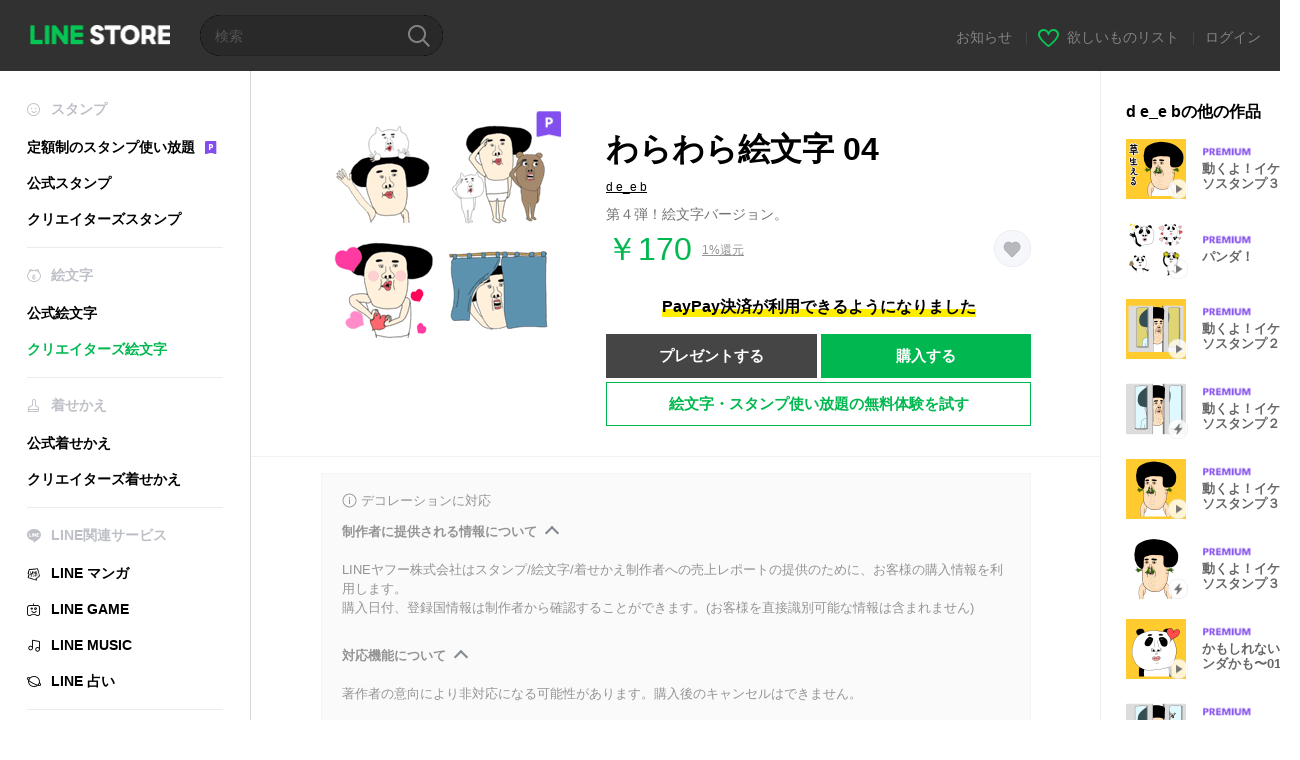

--- FILE ---
content_type: text/html;charset=UTF-8
request_url: https://store.line.me/emojishop/product/5f5f10a3f5a60e01d42e64ed/ja
body_size: 15542
content:
<!DOCTYPE html>
<html xmlns:v-on="http://www.w3.org/1999/xhtml" lang="ja" data-lang="ja">
<head>
  
    
  <meta charset="UTF-8" />
  <meta name="viewport" content="width=device-width, user-scalable=yes, initial-scale=1" />
  <title>わらわら絵文字 04 - LINE絵文字 | LINE STORE</title>
  <meta name="description" content="第４弾！絵文字バージョン。" />
  <meta name="format-detection" content="telephone=no" />

    
  <meta property="og:type" content="website"/>
  <meta property="og:title" content="わらわら絵文字 04 - LINE絵文字 | LINE STORE" />
  <meta property="og:url" content="https://store.line.me/emojishop/product/5f5f10a3f5a60e01d42e64ed/ja" />
  <meta property="og:description" content="第４弾！絵文字バージョン。" />
  <meta property="og:site_name" content="LINE STORE" />

  <meta property="og:locale" content="ja_JP" />
  <meta property="og:locale:alternative"
        content="en_UD" /><meta property="og:locale:alternative"
        content="zh_HK" /><meta property="og:locale:alternative"
        content="ko_KR" /><meta property="og:locale:alternative"
        content="en_PI" /><meta property="og:locale:alternative"
        content="th_TH" /><meta property="og:locale:alternative"
        content="id_ID" /><meta property="og:locale:alternative"
        content="en_US" /><meta property="og:locale:alternative"
        content="zh_TW" /><meta property="og:locale:alternative"
        content="zh_MO" /><meta property="og:locale:alternative"
        content="en_GB" /><meta property="og:locale:alternative"
        content="ja_KS" /><meta property="og:locale:alternative"
        content="ja_JP" /><meta property="og:locale:alternative"
        content="en_IN" /><meta property="og:locale:alternative"
        content="pt_BR" />
  
    
    
      <meta property="og:image" content="https://stickershop.line-scdn.net/sticonshop/v1/product/5f5f10a3f5a60e01d42e64ed/iPhone/main.png?v=2" />
      <meta name="twitter:image" content="https://stickershop.line-scdn.net/sticonshop/v1/product/5f5f10a3f5a60e01d42e64ed/iPhone/main.png?v=2" />
    
    
  
  <meta name="twitter:title" content="わらわら絵文字 04 - LINE絵文字 | LINE STORE" />
  <meta name="twitter:description" content="第４弾！絵文字バージョン。" />
  <meta name="twitter:card" content="summary">

    
  <link rel="canonical" href="https://store.line.me/emojishop/product/5f5f10a3f5a60e01d42e64ed/ja">
  <link rel="alternate" hreflang="ja" href="https://store.line.me/emojishop/product/5f5f10a3f5a60e01d42e64ed/ja"/><link rel="alternate" hreflang="en" href="https://store.line.me/emojishop/product/5f5f10a3f5a60e01d42e64ed/en"/><link rel="alternate" hreflang="zh-Hant" href="https://store.line.me/emojishop/product/5f5f10a3f5a60e01d42e64ed/zh-Hant"/><link rel="alternate" hreflang="ko" href="https://store.line.me/emojishop/product/5f5f10a3f5a60e01d42e64ed/ko"/><link rel="alternate" hreflang="th" href="https://store.line.me/emojishop/product/5f5f10a3f5a60e01d42e64ed/th"/><link rel="alternate" hreflang="id" href="https://store.line.me/emojishop/product/5f5f10a3f5a60e01d42e64ed/id"/><link rel="alternate" hreflang="pt-BR" href="https://store.line.me/emojishop/product/5f5f10a3f5a60e01d42e64ed/pt-BR"/><link rel="alternate" hreflang="x-default" href="https://store.line.me/emojishop/product/5f5f10a3f5a60e01d42e64ed"/>

    
  
    <meta name="mobile-web-app-capable" content="yes" />
    <meta name="application-name" content="LINE STORE" />
    <meta name="apple-mobile-web-app-capable" content="yes" />
    <meta name="apple-mobile-web-app-status-bar-style" content="black" />
    <meta name="apple-mobile-web-app-title" content="LINE STORE" />
  

    
  <link rel="apple-touch-icon" sizes="228x228"
        href="https://scdn.line-apps.com/n/line_store_sp/img/apple_touch_icon_228_20160805.png" />
  <link rel="apple-touch-icon-precomposed"
        href="https://scdn.line-apps.com/n/line_store_sp/img/apple_touch_icon_144_20160805.png" />
  <link rel="icon" sizes="192x192" type="image/png"
        href="https://scdn.line-apps.com/n/line_store_sp/img/apple_touch_icon_192_20160805.png" />
  <link rel="shortcut icon" type="image/x-icon"
        href="https://scdn.line-apps.com/n/line_store_sp/img/favicon_20160805.ico" />

    
  <noscript>
    <div style="padding: 10px; text-align: center; background-color: #fffcca;">JavaScriptが無効です
ブラウザの設定で有効にしてください</div>
  </noscript>

    


<script type="application/ld+json">
  {
    "@context": "https://schema.org",
    "@type": "Product",
    "sku": "5f5f10a3f5a60e01d42e64ed",
    "url": "https://store.line.me/emojishop/product/5f5f10a3f5a60e01d42e64ed/ja",
    
    "name": "\u308F\u3089\u308F\u3089\u7D75\u6587\u5B57 04",
    "description": "\u7B2C\uFF14\u5F3E\uFF01\u7D75\u6587\u5B57\u30D0\u30FC\u30B8\u30E7\u30F3\u3002",
    "image": "https://stickershop.line-scdn.net/sticonshop/v1/product/5f5f10a3f5a60e01d42e64ed/iPhone/main.png?v=2",
    
    "offers": {
      "@type": "Offer",
      "price": "170",
      "priceCurrency": "JPY",
      "url": "https://store.line.me/emojishop/product/5f5f10a3f5a60e01d42e64ed/ja"
      
      ,"seller": {
         "@type": "Organization",
         "name": "d e_e b",
         "url": "https://store.line.me/emojishop/author/827802/ja"
      }
      
    }
    
    
  }
</script>


  
  
  
    
      
    
  

  <link href="https://static.line-scdn.net/laicon/edge/8.0/laicon.min.css" rel="stylesheet" crossorigin="anonymous" defer/>
  <link rel="stylesheet" crossorigin="anonymous" href="https://static.line-scdn.net/line_store/19b8c4ac38c/pc/css/line_store_pc.css"/>
  
  
    <link rel="stylesheet" crossorigin="anonymous" href="https://static.line-scdn.net/line_store/edge/store-vite/main.CawiWzHC.min.css" />
  
  

</head>
<body class="ExOsMac">
<div class="LyWrap">
  
  
  <div id="header-banner-root"></div>

  <header class="LyHead">
  <h1 class="MdGHD01Logo">
    <a href="/home/ja">LINE STORE</a>
  </h1>
  
  <div class="MdGHD02Search" data-widget="SearchBox">
    <form method="GET" action="/search/ja">
      <span class="MdIcoSearch01 FnSearchIcon" data-test="search-icon"></span>
      <span></span>
      <input class="FnSearchInput" data-test="search-field" type="text" name="q" placeholder="検索" value="" />
    </form>
  </div>
  <ul class="MdGHD03Util">
    <li class="mdGHD03Li">
      <a href="/notice/list/ja">
        <span>お知らせ</span>
      </a>
      <span class="mdGHD03Line">|</span>
    </li>
    <li class="mdGHD03Li" data-test="wishlist-btn">
      <a href="/wishlist/ja"><span class="MdIcoWishlist01"></span><span>欲しいものリスト</span></a>
      <span class="mdGHD03Line">|</span>
    </li>
    
    
    <li class="mdGHD03Li" data-test="login-btn"><a href="/login/ja?url=%2Femojishop%2Fproduct%2F5f5f10a3f5a60e01d42e64ed%2Fja" rel="nofollow">ログイン</a></li>
  </ul>
</header>
  
  
  <div class="LyContents MdCF">
    
    
      <div class="LySub">
  <nav class="MdSB06Nav" role="navigation">
    
    <ul>
      <li class="title flexVerticalCenter">
        <i class="lar la-smile"></i>
        <span>スタンプ</span>
      </li>
      <li>
        <a class="flexVerticalCenter"
           href="/stickers-premium/landing/ja">
            <span data-event-category="sticker"
                  data-event-label="Premium"
                  data-event-action="click_premium_sidemenu_PC">定額制のスタンプ使い放題</span>
          <img src="https://static.line-scdn.net/line_store/1814c5eeaa1/pc/img/common/img_charge_premium.svg" height="14" alt="" style="margin-left: 10px;" />
        </a>
      </li>
      
        
        
      
        
        
      
        <li data-test="stickershop-side-menu-item">
          <a href="/stickershop/home/general/ja"
             data-event-category="common"
             data-event-action="click_menu_sticker_pc">公式スタンプ</a>
        </li>
        
      
        
        <li data-test="creators-stickershop-side-menu-item">
          <a href="/stickershop/home/user/ja"
             data-event-category="common"
             data-event-action="click_menu_cm-sticker_pc">クリエイターズスタンプ</a>
        </li>
      
        
        
      
        
        
      
        
        
      
        
        
      
        
        
      
        
        
      
        
        
      
        
        
      
        
        
      
    </ul>
    <hr>
    <ul>
      <li class="title flexVerticalCenter">
        <i class="labr la-line-friends"></i>
        <span>絵文字</span>
      </li>
      
        
        
      
        
        
      
        
        
      
        
        
      
        <li data-test="emojishop-side-menu-item">
          <a href="/emojishop/home/general/ja"
             data-event-category="common"
             data-event-action="click_menu_emoji_pc">公式絵文字</a>
        </li>
        
      
        
        <li data-test="creators-emojishop-side-menu-item" class="ExSelected">
          <a href="/emojishop/home/creators/ja"
             data-event-category="common"
             data-event-action="click_menu_cs-emoji_pc">クリエイターズ絵文字</a>
        </li>
      
        
        
      
        
        
      
        
        
      
        
        
      
        
        
      
        
        
      
        
        
      
    </ul>
    <hr>
    <ul>
      <li class="title flexVerticalCenter">
        <i class="lar la-brush"></i> <span>着せかえ</span>
      </li>
      
        
        
      
        
        
      
        
        
      
        
        
      
        
        
      
        
        
      
        <li data-test="themeshop-side-menu-item">
          <a href="/themeshop/home/ja"
             data-event-category="common"
             data-event-action="click_menu_theme_pc">公式着せかえ</a>
        </li>
        
      
        
        <li data-test="creators-themeshop-side-menu-item">
          <a href="/themeshop/home/creators/ja"
             data-event-category="common"
             data-event-action="click_menu_cs-theme_pc">クリエイターズ着せかえ</a>
        </li>
      
        
        
      
        
        
      
        
        
      
        
        
      
        
        
      
    </ul>
    <hr>
    <ul data-test="side-menu">
      <li class="title flexVerticalCenter">
        <i class="labr la-line-messenger-alt"></i>
        <span>LINE関連サービス</span>
      </li>
      
        
        
        
        
        
        
        
      
        
        
        
        
        
        
        
      
        
        
        
        
        
        
        
      
        
        
        
        
        
        
        
      
        
        
        
        
        
        
        
      
        
        
        
        
        
        
        
      
        
        
        
        
        
        
        
      
        
        
        
        
        
        
        
      
        
        <li data-test="mangashop-side-menu-item">
          <a class="flexVerticalCenter" href="/family/manga/ja">
            <i class="line-manga"></i>
            <span data-event-category="common"
                  data-event-action="click_menu_manga_pc">LINE マンガ</span>
          </a>
        </li>
        
        
        
        
        
      
        
        
        <li data-test="gameshop-side-menu-item">
          <a class="flexVerticalCenter" href="/game/ja">
            <i class="labr la-line-faceplay"></i>
            <span data-event-category="common"
                  data-event-action="click_menu_game_pc">LINE GAME</span>
          </a>
        </li>
        
        
        
        
      
        
        
        
        
        <li data-test="musicshop-side-menu-item">
          <a class="flexVerticalCenter" href="/family/music/ja">
            <i class="lar la-music"></i>
            <span data-event-category="common"
                  data-event-action="click_menu_music_pc">LINE MUSIC</span>
          </a>
        </li>
        
        
      
        
        
        
        
        
        <li data-test="uranaishop-side-menu-item">
          <a class="flexVerticalCenter" href="/family/uranai/ja">
            <i class="labr la-line-discovery"></i>
            <span data-event-category="common"
                  data-event-action="click_menu_fortune_pc">LINE 占い</span>
          </a>
        </li>
        
      
        
        
        
        
        
        
        
      
    </ul>
    <hr>
    <ul>
      <li>
        <a class="flexVerticalCenter" href="https://help.line.me/webstore/web?lang=ja">
          <i class="lar la-question-circle"></i>
          <span>ヘルプ</span>
        </a>
      </li>
    </ul>
  </nav>
  
</div>
    
    
    
    <div class="LyMain" role="main">
      
  
    
      
    
  

      
      <section class="MdBox03" id="FnEmojiDetail">
        <div class="mdBox03Inner01" v-on:click="stopPreview">
          <div class="MdCMN38EndTop mdCMN38Emoji">
            
  
    
      <div class="mdCMN38Img"
           ref="mainImage"
           data-widget="EndpageMainSticonPlayer"
           data-widget-id="MainSticon"
           data-preview='{ &quot;type&quot; : &quot;static&quot;, &quot;id&quot; : &quot;5f5f10a3f5a60e01d42e64ed&quot;, &quot;staticUrl&quot; : &quot;https://stickershop.line-scdn.net/sticonshop/v1/product/5f5f10a3f5a60e01d42e64ed/iPhone/main.png?v=2&quot;, &quot;animationUrl&quot; : &quot;&quot;, &quot;animationMainImages&quot; : [], &quot;staticMainImages&quot; : [] }'>
        
  <img class="FnImage"
       width="240" height="240"
       src="https://stickershop.line-scdn.net/sticonshop/v1/product/5f5f10a3f5a60e01d42e64ed/iPhone/main.png?v=2" alt="わらわら絵文字 04" />
  <div class="MdIcoPremium_b">Premium</div>
  
  
  
    
  
    
  

  

  <div class="FnPreviewWrapper"></div>

      </div>
    
    
  

              <div class="mdCMN38Item01">
              <div class="mdCMN38Item0lHead">
                
                
                <p class="mdCMN38Item01Ttl" data-test="emoji-name-title">わらわら絵文字 04</p>
              </div>
              <a class="mdCMN38Item01Author"
                 data-test="emoji-author"
                 href="/emojishop/author/827802/ja">d e_e b</a>
              <p class="mdCMN38Item01Txt">
                第４弾！絵文字バージョン。
                
              </p>
              <div class="mdCMN38Item01Info" data-test="emoji-price-info">
                
                  <p class="mdCMN38Item01Price" data-test="emoji-price">￥170</p>
                  
  <div class="mdCMN38Item01Cash">
    <a href="/creditback/ja">
      <p class="mdCMN38Item01CashNum">
        <ins class="mdCMN38Ins" data-test="creditback-rate">1%還元</ins>
      </p>
    </a>
  </div>
  

                
                
                
                <p class="mdCMN38Item01Wish"
                   onclick="moveToAddWish()">
                  <label class="MdIco01Wish">
                    <input type="checkbox" name="" value="" class="mdIco01WishInp" data-widget="WishCheckbox">
                    <span class="mdIco01WishTxt" data-test="wish-btn">リストに追加する</span>
                  </label>
                </p>
                <script>
                  /*<![CDATA[*/
                  function moveToAddWish(){
                    document.location = "\/login\/ja?url=\/emojishop\/product\/5f5f10a3f5a60e01d42e64ed\/wish\/ja?_csrf%3Dd2f3dc9e-54f8-4437-b896-886c14fe37b8";
                  }
                  /*]]>*/
                </script>
                
              </div>
              
  
    <p class="mdCMN38Item01Txt02" data-test="payment-info">
      <span class="mdCMN38BgBorder">PayPay決済が利用できるようになりました</span>
    </p>
  

              
              
                <ul class="mdCMN38Item01Ul">
                  
                  
                    <li>
                      
  <button type="button" 
          class="MdBtn01P02"
          data-test="present-btn"
          data-href="/login/?url=%2Femojishop%2Fproduct%2F5f5f10a3f5a60e01d42e64ed%2Fja"
          data-widget="LinkButton">プレゼントする</button>

                    </li>
                    <li>
                      
  <button type="button" 
          class="MdBtn01P01"
          data-test="purchase-btn"
          rel="nofollow"
          data-href = "/emojishop/payment?id=5f5f10a3f5a60e01d42e64ed&amp;confirmedPrice=%EF%BF%A5170"
          data-widget = "PopUpButton"
          data-win-height="800"
          data-win-width="815"
          data-reload="true">購入する</button>

                    </li>
                  
                </ul>
              
              
  
    <div class="mdCMN38Item01Sub">
      <button type="button" class="MdBtn03 mdBtn03P01"
              data-widget="LinkButton"
              data-href="/stickers-premium/emoji/redirectToSubscriptionLpIfNeeded/ja?productId=5f5f10a3f5a60e01d42e64ed"
              data-event-category="sticker"
              data-event-label="emoji_creators"
              data-event-action="click_emoji_premium_trial_PC">絵文字・スタンプ使い放題の無料体験を試す</button>
      
      
      
      
      
      
      
    </div>
  

              
            </div>
          </div>
          <div class="MdHLine01"></div>
          
  <div class="MdCMN09DetailView mdCMN09Emoji">
    <div class="mdCMN09Preview">
      <div class="mdCMN09PreviewTxt" data-test="preview-text">
        
          
  <div class="supported-feature">
    <svg width="15" height="15" viewBox="0 0 13 13" fill="none" xmlns="http://www.w3.org/2000/svg">
      <g clip-path="url(#clip0_140_10867)">
        <path fill-rule="evenodd" clip-rule="evenodd" d="M6.5 11.7C9.37188 11.7 11.7 9.37188 11.7 6.5C11.7 3.62812 9.37188 1.3 6.5 1.3C3.62812 1.3 1.3 3.62812 1.3 6.5C1.3 9.37188 3.62812 11.7 6.5 11.7ZM12.5 6.5C12.5 9.81371 9.81371 12.5 6.5 12.5C3.18629 12.5 0.5 9.81371 0.5 6.5C0.5 3.18629 3.18629 0.5 6.5 0.5C9.81371 0.5 12.5 3.18629 12.5 6.5ZM6 4.7V3.5H7V4.7H6ZM6 5.5V9.5H7V5.5H6Z" fill="#949494"/>
      </g>
      <defs>
        <clipPath id="clip0_140_10867">
          <rect width="13" height="13" fill="white"/>
        </clipPath>
      </defs>
    </svg>
    <p style="margin-left: 4px">デコレーションに対応</p>
  </div>

        
        
        
          
  <div data-widget="CreatorDisclaimerAccordion"
       data-update-collapse-disclaimer-api-param="USER_DISCLAIMER"
       data-update-collapse-disclaimer-api="/api/disclaimer/update/ja"
       style="margin-bottom: 10px;">
    <div class="accordion-button"
         data-collapse-target="#disclaimer"
         data-test="disclaimer-accordion-button">
      <span>制作者に提供される情報について</span>
    </div>
    <p id="disclaimer" data-test="disclaimer">
      <br>
      LINEヤフー株式会社はスタンプ/絵文字/着せかえ制作者への売上レポートの提供のために、お客様の購入情報を利用します。<br>購入日付、登録国情報は制作者から確認することができます。(お客様を直接識別可能な情報は含まれません)
    </p>
  </div>

          <br>
        
        
          
  <div data-widget="CreatorDisclaimerAccordion"
       data-update-collapse-disclaimer-api-param="FEATURE_SUPPORTED_DISCLAIMER"
       data-update-collapse-disclaimer-api="/api/disclaimer/update/ja"
       style="margin-bottom: 10px;">
    <div class="accordion-button"
         data-collapse-target="#disclaimer-supported-feature"
         data-test="disclaimer-accordion-button">
      <span>対応機能について</span>
    </div>
    <p id="disclaimer-supported-feature" data-test="disclaimer">
      <br />
      著作者の意向により非対応になる可能性があります。購入後のキャンセルはできません。
      <br /><br />
    </p>
  </div>

        
        <div>
          
          <span>絵文字をクリックするとプレビューが表示されます。</span>
        </div>
      </div>
    </div>
    <div class="mdCMN09ImgList"
         data-widget="EndpageStickerListPlayer"
         data-widget-id="StickerPreview">
      <div class="MdLoader FnLoading" style="opacity: 0">
        <div class="mdLoaderInner mdLoaderDetail">
          <div class="mdLoadSpinner"></div>
        </div>
      </div>
      <div class="MdLoader FnReloadBtn" style="opacity: 0">
        <div class="mdLoaderInner">
          <p class="mdLoadReLoad"
             data-event-label="emoji_creators">再試行</p>
        </div>
      </div>
      <div class="mdCMN09ImgListWarp">
        <ul class="mdCMN09Ul FnEmoji_animation_list_img">
          
  <li class="mdCMN09Li FnStickerPreviewItem"
      data-preview='{ &quot;type&quot; : &quot;static&quot;, &quot;id&quot; : &quot;001&quot;, &quot;staticUrl&quot; : &quot;https://stickershop.line-scdn.net/sticonshop/v1/sticon/5f5f10a3f5a60e01d42e64ed/iPhone/001.png?v=2&quot;, &quot;fallbackStaticUrl&quot; : &quot;https://stickershop.line-scdn.net/sticonshop/v1/sticon/5f5f10a3f5a60e01d42e64ed/iPhone/001.png?v=2&quot;, &quot;animationUrl&quot; : &quot;&quot;}'>
    <div class="mdCMN09LiInner FnImage">
      <span class="mdCMN09Image" style="background-image:url(https://stickershop.line-scdn.net/sticonshop/v1/sticon/5f5f10a3f5a60e01d42e64ed/iPhone/001.png?v=2);"></span>
    </div>
    <div class="mdCMN09ImgPreview FnPreviewImage MdNonDisp">
      <span class="mdCMN09Image FnPreview" style="background-image:url(https://stickershop.line-scdn.net/sticonshop/v1/sticon/5f5f10a3f5a60e01d42e64ed/iPhone/001.png?v=2);"/>
    </div>
    
  </li>
  <li class="mdCMN09Li FnStickerPreviewItem"
      data-preview='{ &quot;type&quot; : &quot;static&quot;, &quot;id&quot; : &quot;002&quot;, &quot;staticUrl&quot; : &quot;https://stickershop.line-scdn.net/sticonshop/v1/sticon/5f5f10a3f5a60e01d42e64ed/iPhone/002.png?v=2&quot;, &quot;fallbackStaticUrl&quot; : &quot;https://stickershop.line-scdn.net/sticonshop/v1/sticon/5f5f10a3f5a60e01d42e64ed/iPhone/002.png?v=2&quot;, &quot;animationUrl&quot; : &quot;&quot;}'>
    <div class="mdCMN09LiInner FnImage">
      <span class="mdCMN09Image" style="background-image:url(https://stickershop.line-scdn.net/sticonshop/v1/sticon/5f5f10a3f5a60e01d42e64ed/iPhone/002.png?v=2);"></span>
    </div>
    <div class="mdCMN09ImgPreview FnPreviewImage MdNonDisp">
      <span class="mdCMN09Image FnPreview" style="background-image:url(https://stickershop.line-scdn.net/sticonshop/v1/sticon/5f5f10a3f5a60e01d42e64ed/iPhone/002.png?v=2);"/>
    </div>
    
  </li>
  <li class="mdCMN09Li FnStickerPreviewItem"
      data-preview='{ &quot;type&quot; : &quot;static&quot;, &quot;id&quot; : &quot;003&quot;, &quot;staticUrl&quot; : &quot;https://stickershop.line-scdn.net/sticonshop/v1/sticon/5f5f10a3f5a60e01d42e64ed/iPhone/003.png?v=2&quot;, &quot;fallbackStaticUrl&quot; : &quot;https://stickershop.line-scdn.net/sticonshop/v1/sticon/5f5f10a3f5a60e01d42e64ed/iPhone/003.png?v=2&quot;, &quot;animationUrl&quot; : &quot;&quot;}'>
    <div class="mdCMN09LiInner FnImage">
      <span class="mdCMN09Image" style="background-image:url(https://stickershop.line-scdn.net/sticonshop/v1/sticon/5f5f10a3f5a60e01d42e64ed/iPhone/003.png?v=2);"></span>
    </div>
    <div class="mdCMN09ImgPreview FnPreviewImage MdNonDisp">
      <span class="mdCMN09Image FnPreview" style="background-image:url(https://stickershop.line-scdn.net/sticonshop/v1/sticon/5f5f10a3f5a60e01d42e64ed/iPhone/003.png?v=2);"/>
    </div>
    
  </li>
  <li class="mdCMN09Li FnStickerPreviewItem"
      data-preview='{ &quot;type&quot; : &quot;static&quot;, &quot;id&quot; : &quot;004&quot;, &quot;staticUrl&quot; : &quot;https://stickershop.line-scdn.net/sticonshop/v1/sticon/5f5f10a3f5a60e01d42e64ed/iPhone/004.png?v=2&quot;, &quot;fallbackStaticUrl&quot; : &quot;https://stickershop.line-scdn.net/sticonshop/v1/sticon/5f5f10a3f5a60e01d42e64ed/iPhone/004.png?v=2&quot;, &quot;animationUrl&quot; : &quot;&quot;}'>
    <div class="mdCMN09LiInner FnImage">
      <span class="mdCMN09Image" style="background-image:url(https://stickershop.line-scdn.net/sticonshop/v1/sticon/5f5f10a3f5a60e01d42e64ed/iPhone/004.png?v=2);"></span>
    </div>
    <div class="mdCMN09ImgPreview FnPreviewImage MdNonDisp">
      <span class="mdCMN09Image FnPreview" style="background-image:url(https://stickershop.line-scdn.net/sticonshop/v1/sticon/5f5f10a3f5a60e01d42e64ed/iPhone/004.png?v=2);"/>
    </div>
    
  </li>
  <li class="mdCMN09Li FnStickerPreviewItem"
      data-preview='{ &quot;type&quot; : &quot;static&quot;, &quot;id&quot; : &quot;005&quot;, &quot;staticUrl&quot; : &quot;https://stickershop.line-scdn.net/sticonshop/v1/sticon/5f5f10a3f5a60e01d42e64ed/iPhone/005.png?v=2&quot;, &quot;fallbackStaticUrl&quot; : &quot;https://stickershop.line-scdn.net/sticonshop/v1/sticon/5f5f10a3f5a60e01d42e64ed/iPhone/005.png?v=2&quot;, &quot;animationUrl&quot; : &quot;&quot;}'>
    <div class="mdCMN09LiInner FnImage">
      <span class="mdCMN09Image" style="background-image:url(https://stickershop.line-scdn.net/sticonshop/v1/sticon/5f5f10a3f5a60e01d42e64ed/iPhone/005.png?v=2);"></span>
    </div>
    <div class="mdCMN09ImgPreview FnPreviewImage MdNonDisp">
      <span class="mdCMN09Image FnPreview" style="background-image:url(https://stickershop.line-scdn.net/sticonshop/v1/sticon/5f5f10a3f5a60e01d42e64ed/iPhone/005.png?v=2);"/>
    </div>
    
  </li>
  <li class="mdCMN09Li FnStickerPreviewItem"
      data-preview='{ &quot;type&quot; : &quot;static&quot;, &quot;id&quot; : &quot;006&quot;, &quot;staticUrl&quot; : &quot;https://stickershop.line-scdn.net/sticonshop/v1/sticon/5f5f10a3f5a60e01d42e64ed/iPhone/006.png?v=2&quot;, &quot;fallbackStaticUrl&quot; : &quot;https://stickershop.line-scdn.net/sticonshop/v1/sticon/5f5f10a3f5a60e01d42e64ed/iPhone/006.png?v=2&quot;, &quot;animationUrl&quot; : &quot;&quot;}'>
    <div class="mdCMN09LiInner FnImage">
      <span class="mdCMN09Image" style="background-image:url(https://stickershop.line-scdn.net/sticonshop/v1/sticon/5f5f10a3f5a60e01d42e64ed/iPhone/006.png?v=2);"></span>
    </div>
    <div class="mdCMN09ImgPreview FnPreviewImage MdNonDisp">
      <span class="mdCMN09Image FnPreview" style="background-image:url(https://stickershop.line-scdn.net/sticonshop/v1/sticon/5f5f10a3f5a60e01d42e64ed/iPhone/006.png?v=2);"/>
    </div>
    
  </li>
  <li class="mdCMN09Li FnStickerPreviewItem"
      data-preview='{ &quot;type&quot; : &quot;static&quot;, &quot;id&quot; : &quot;007&quot;, &quot;staticUrl&quot; : &quot;https://stickershop.line-scdn.net/sticonshop/v1/sticon/5f5f10a3f5a60e01d42e64ed/iPhone/007.png?v=2&quot;, &quot;fallbackStaticUrl&quot; : &quot;https://stickershop.line-scdn.net/sticonshop/v1/sticon/5f5f10a3f5a60e01d42e64ed/iPhone/007.png?v=2&quot;, &quot;animationUrl&quot; : &quot;&quot;}'>
    <div class="mdCMN09LiInner FnImage">
      <span class="mdCMN09Image" style="background-image:url(https://stickershop.line-scdn.net/sticonshop/v1/sticon/5f5f10a3f5a60e01d42e64ed/iPhone/007.png?v=2);"></span>
    </div>
    <div class="mdCMN09ImgPreview FnPreviewImage MdNonDisp">
      <span class="mdCMN09Image FnPreview" style="background-image:url(https://stickershop.line-scdn.net/sticonshop/v1/sticon/5f5f10a3f5a60e01d42e64ed/iPhone/007.png?v=2);"/>
    </div>
    
  </li>
  <li class="mdCMN09Li FnStickerPreviewItem"
      data-preview='{ &quot;type&quot; : &quot;static&quot;, &quot;id&quot; : &quot;008&quot;, &quot;staticUrl&quot; : &quot;https://stickershop.line-scdn.net/sticonshop/v1/sticon/5f5f10a3f5a60e01d42e64ed/iPhone/008.png?v=2&quot;, &quot;fallbackStaticUrl&quot; : &quot;https://stickershop.line-scdn.net/sticonshop/v1/sticon/5f5f10a3f5a60e01d42e64ed/iPhone/008.png?v=2&quot;, &quot;animationUrl&quot; : &quot;&quot;}'>
    <div class="mdCMN09LiInner FnImage">
      <span class="mdCMN09Image" style="background-image:url(https://stickershop.line-scdn.net/sticonshop/v1/sticon/5f5f10a3f5a60e01d42e64ed/iPhone/008.png?v=2);"></span>
    </div>
    <div class="mdCMN09ImgPreview FnPreviewImage MdNonDisp">
      <span class="mdCMN09Image FnPreview" style="background-image:url(https://stickershop.line-scdn.net/sticonshop/v1/sticon/5f5f10a3f5a60e01d42e64ed/iPhone/008.png?v=2);"/>
    </div>
    
  </li>
  <li class="mdCMN09Li FnStickerPreviewItem"
      data-preview='{ &quot;type&quot; : &quot;static&quot;, &quot;id&quot; : &quot;009&quot;, &quot;staticUrl&quot; : &quot;https://stickershop.line-scdn.net/sticonshop/v1/sticon/5f5f10a3f5a60e01d42e64ed/iPhone/009.png?v=2&quot;, &quot;fallbackStaticUrl&quot; : &quot;https://stickershop.line-scdn.net/sticonshop/v1/sticon/5f5f10a3f5a60e01d42e64ed/iPhone/009.png?v=2&quot;, &quot;animationUrl&quot; : &quot;&quot;}'>
    <div class="mdCMN09LiInner FnImage">
      <span class="mdCMN09Image" style="background-image:url(https://stickershop.line-scdn.net/sticonshop/v1/sticon/5f5f10a3f5a60e01d42e64ed/iPhone/009.png?v=2);"></span>
    </div>
    <div class="mdCMN09ImgPreview FnPreviewImage MdNonDisp">
      <span class="mdCMN09Image FnPreview" style="background-image:url(https://stickershop.line-scdn.net/sticonshop/v1/sticon/5f5f10a3f5a60e01d42e64ed/iPhone/009.png?v=2);"/>
    </div>
    
  </li>
  <li class="mdCMN09Li FnStickerPreviewItem"
      data-preview='{ &quot;type&quot; : &quot;static&quot;, &quot;id&quot; : &quot;010&quot;, &quot;staticUrl&quot; : &quot;https://stickershop.line-scdn.net/sticonshop/v1/sticon/5f5f10a3f5a60e01d42e64ed/iPhone/010.png?v=2&quot;, &quot;fallbackStaticUrl&quot; : &quot;https://stickershop.line-scdn.net/sticonshop/v1/sticon/5f5f10a3f5a60e01d42e64ed/iPhone/010.png?v=2&quot;, &quot;animationUrl&quot; : &quot;&quot;}'>
    <div class="mdCMN09LiInner FnImage">
      <span class="mdCMN09Image" style="background-image:url(https://stickershop.line-scdn.net/sticonshop/v1/sticon/5f5f10a3f5a60e01d42e64ed/iPhone/010.png?v=2);"></span>
    </div>
    <div class="mdCMN09ImgPreview FnPreviewImage MdNonDisp">
      <span class="mdCMN09Image FnPreview" style="background-image:url(https://stickershop.line-scdn.net/sticonshop/v1/sticon/5f5f10a3f5a60e01d42e64ed/iPhone/010.png?v=2);"/>
    </div>
    
  </li>
  <li class="mdCMN09Li FnStickerPreviewItem"
      data-preview='{ &quot;type&quot; : &quot;static&quot;, &quot;id&quot; : &quot;011&quot;, &quot;staticUrl&quot; : &quot;https://stickershop.line-scdn.net/sticonshop/v1/sticon/5f5f10a3f5a60e01d42e64ed/iPhone/011.png?v=2&quot;, &quot;fallbackStaticUrl&quot; : &quot;https://stickershop.line-scdn.net/sticonshop/v1/sticon/5f5f10a3f5a60e01d42e64ed/iPhone/011.png?v=2&quot;, &quot;animationUrl&quot; : &quot;&quot;}'>
    <div class="mdCMN09LiInner FnImage">
      <span class="mdCMN09Image" style="background-image:url(https://stickershop.line-scdn.net/sticonshop/v1/sticon/5f5f10a3f5a60e01d42e64ed/iPhone/011.png?v=2);"></span>
    </div>
    <div class="mdCMN09ImgPreview FnPreviewImage MdNonDisp">
      <span class="mdCMN09Image FnPreview" style="background-image:url(https://stickershop.line-scdn.net/sticonshop/v1/sticon/5f5f10a3f5a60e01d42e64ed/iPhone/011.png?v=2);"/>
    </div>
    
  </li>
  <li class="mdCMN09Li FnStickerPreviewItem"
      data-preview='{ &quot;type&quot; : &quot;static&quot;, &quot;id&quot; : &quot;012&quot;, &quot;staticUrl&quot; : &quot;https://stickershop.line-scdn.net/sticonshop/v1/sticon/5f5f10a3f5a60e01d42e64ed/iPhone/012.png?v=2&quot;, &quot;fallbackStaticUrl&quot; : &quot;https://stickershop.line-scdn.net/sticonshop/v1/sticon/5f5f10a3f5a60e01d42e64ed/iPhone/012.png?v=2&quot;, &quot;animationUrl&quot; : &quot;&quot;}'>
    <div class="mdCMN09LiInner FnImage">
      <span class="mdCMN09Image" style="background-image:url(https://stickershop.line-scdn.net/sticonshop/v1/sticon/5f5f10a3f5a60e01d42e64ed/iPhone/012.png?v=2);"></span>
    </div>
    <div class="mdCMN09ImgPreview FnPreviewImage MdNonDisp">
      <span class="mdCMN09Image FnPreview" style="background-image:url(https://stickershop.line-scdn.net/sticonshop/v1/sticon/5f5f10a3f5a60e01d42e64ed/iPhone/012.png?v=2);"/>
    </div>
    
  </li>
  <li class="mdCMN09Li FnStickerPreviewItem"
      data-preview='{ &quot;type&quot; : &quot;static&quot;, &quot;id&quot; : &quot;013&quot;, &quot;staticUrl&quot; : &quot;https://stickershop.line-scdn.net/sticonshop/v1/sticon/5f5f10a3f5a60e01d42e64ed/iPhone/013.png?v=2&quot;, &quot;fallbackStaticUrl&quot; : &quot;https://stickershop.line-scdn.net/sticonshop/v1/sticon/5f5f10a3f5a60e01d42e64ed/iPhone/013.png?v=2&quot;, &quot;animationUrl&quot; : &quot;&quot;}'>
    <div class="mdCMN09LiInner FnImage">
      <span class="mdCMN09Image" style="background-image:url(https://stickershop.line-scdn.net/sticonshop/v1/sticon/5f5f10a3f5a60e01d42e64ed/iPhone/013.png?v=2);"></span>
    </div>
    <div class="mdCMN09ImgPreview FnPreviewImage MdNonDisp">
      <span class="mdCMN09Image FnPreview" style="background-image:url(https://stickershop.line-scdn.net/sticonshop/v1/sticon/5f5f10a3f5a60e01d42e64ed/iPhone/013.png?v=2);"/>
    </div>
    
  </li>
  <li class="mdCMN09Li FnStickerPreviewItem"
      data-preview='{ &quot;type&quot; : &quot;static&quot;, &quot;id&quot; : &quot;014&quot;, &quot;staticUrl&quot; : &quot;https://stickershop.line-scdn.net/sticonshop/v1/sticon/5f5f10a3f5a60e01d42e64ed/iPhone/014.png?v=2&quot;, &quot;fallbackStaticUrl&quot; : &quot;https://stickershop.line-scdn.net/sticonshop/v1/sticon/5f5f10a3f5a60e01d42e64ed/iPhone/014.png?v=2&quot;, &quot;animationUrl&quot; : &quot;&quot;}'>
    <div class="mdCMN09LiInner FnImage">
      <span class="mdCMN09Image" style="background-image:url(https://stickershop.line-scdn.net/sticonshop/v1/sticon/5f5f10a3f5a60e01d42e64ed/iPhone/014.png?v=2);"></span>
    </div>
    <div class="mdCMN09ImgPreview FnPreviewImage MdNonDisp">
      <span class="mdCMN09Image FnPreview" style="background-image:url(https://stickershop.line-scdn.net/sticonshop/v1/sticon/5f5f10a3f5a60e01d42e64ed/iPhone/014.png?v=2);"/>
    </div>
    
  </li>
  <li class="mdCMN09Li FnStickerPreviewItem"
      data-preview='{ &quot;type&quot; : &quot;static&quot;, &quot;id&quot; : &quot;015&quot;, &quot;staticUrl&quot; : &quot;https://stickershop.line-scdn.net/sticonshop/v1/sticon/5f5f10a3f5a60e01d42e64ed/iPhone/015.png?v=2&quot;, &quot;fallbackStaticUrl&quot; : &quot;https://stickershop.line-scdn.net/sticonshop/v1/sticon/5f5f10a3f5a60e01d42e64ed/iPhone/015.png?v=2&quot;, &quot;animationUrl&quot; : &quot;&quot;}'>
    <div class="mdCMN09LiInner FnImage">
      <span class="mdCMN09Image" style="background-image:url(https://stickershop.line-scdn.net/sticonshop/v1/sticon/5f5f10a3f5a60e01d42e64ed/iPhone/015.png?v=2);"></span>
    </div>
    <div class="mdCMN09ImgPreview FnPreviewImage MdNonDisp">
      <span class="mdCMN09Image FnPreview" style="background-image:url(https://stickershop.line-scdn.net/sticonshop/v1/sticon/5f5f10a3f5a60e01d42e64ed/iPhone/015.png?v=2);"/>
    </div>
    
  </li>
  <li class="mdCMN09Li FnStickerPreviewItem"
      data-preview='{ &quot;type&quot; : &quot;static&quot;, &quot;id&quot; : &quot;016&quot;, &quot;staticUrl&quot; : &quot;https://stickershop.line-scdn.net/sticonshop/v1/sticon/5f5f10a3f5a60e01d42e64ed/iPhone/016.png?v=2&quot;, &quot;fallbackStaticUrl&quot; : &quot;https://stickershop.line-scdn.net/sticonshop/v1/sticon/5f5f10a3f5a60e01d42e64ed/iPhone/016.png?v=2&quot;, &quot;animationUrl&quot; : &quot;&quot;}'>
    <div class="mdCMN09LiInner FnImage">
      <span class="mdCMN09Image" style="background-image:url(https://stickershop.line-scdn.net/sticonshop/v1/sticon/5f5f10a3f5a60e01d42e64ed/iPhone/016.png?v=2);"></span>
    </div>
    <div class="mdCMN09ImgPreview FnPreviewImage MdNonDisp">
      <span class="mdCMN09Image FnPreview" style="background-image:url(https://stickershop.line-scdn.net/sticonshop/v1/sticon/5f5f10a3f5a60e01d42e64ed/iPhone/016.png?v=2);"/>
    </div>
    
  </li>
  <li class="mdCMN09Li FnStickerPreviewItem"
      data-preview='{ &quot;type&quot; : &quot;static&quot;, &quot;id&quot; : &quot;017&quot;, &quot;staticUrl&quot; : &quot;https://stickershop.line-scdn.net/sticonshop/v1/sticon/5f5f10a3f5a60e01d42e64ed/iPhone/017.png?v=2&quot;, &quot;fallbackStaticUrl&quot; : &quot;https://stickershop.line-scdn.net/sticonshop/v1/sticon/5f5f10a3f5a60e01d42e64ed/iPhone/017.png?v=2&quot;, &quot;animationUrl&quot; : &quot;&quot;}'>
    <div class="mdCMN09LiInner FnImage">
      <span class="mdCMN09Image" style="background-image:url(https://stickershop.line-scdn.net/sticonshop/v1/sticon/5f5f10a3f5a60e01d42e64ed/iPhone/017.png?v=2);"></span>
    </div>
    <div class="mdCMN09ImgPreview FnPreviewImage MdNonDisp">
      <span class="mdCMN09Image FnPreview" style="background-image:url(https://stickershop.line-scdn.net/sticonshop/v1/sticon/5f5f10a3f5a60e01d42e64ed/iPhone/017.png?v=2);"/>
    </div>
    
  </li>
  <li class="mdCMN09Li FnStickerPreviewItem"
      data-preview='{ &quot;type&quot; : &quot;static&quot;, &quot;id&quot; : &quot;018&quot;, &quot;staticUrl&quot; : &quot;https://stickershop.line-scdn.net/sticonshop/v1/sticon/5f5f10a3f5a60e01d42e64ed/iPhone/018.png?v=2&quot;, &quot;fallbackStaticUrl&quot; : &quot;https://stickershop.line-scdn.net/sticonshop/v1/sticon/5f5f10a3f5a60e01d42e64ed/iPhone/018.png?v=2&quot;, &quot;animationUrl&quot; : &quot;&quot;}'>
    <div class="mdCMN09LiInner FnImage">
      <span class="mdCMN09Image" style="background-image:url(https://stickershop.line-scdn.net/sticonshop/v1/sticon/5f5f10a3f5a60e01d42e64ed/iPhone/018.png?v=2);"></span>
    </div>
    <div class="mdCMN09ImgPreview FnPreviewImage MdNonDisp">
      <span class="mdCMN09Image FnPreview" style="background-image:url(https://stickershop.line-scdn.net/sticonshop/v1/sticon/5f5f10a3f5a60e01d42e64ed/iPhone/018.png?v=2);"/>
    </div>
    
  </li>
  <li class="mdCMN09Li FnStickerPreviewItem"
      data-preview='{ &quot;type&quot; : &quot;static&quot;, &quot;id&quot; : &quot;019&quot;, &quot;staticUrl&quot; : &quot;https://stickershop.line-scdn.net/sticonshop/v1/sticon/5f5f10a3f5a60e01d42e64ed/iPhone/019.png?v=2&quot;, &quot;fallbackStaticUrl&quot; : &quot;https://stickershop.line-scdn.net/sticonshop/v1/sticon/5f5f10a3f5a60e01d42e64ed/iPhone/019.png?v=2&quot;, &quot;animationUrl&quot; : &quot;&quot;}'>
    <div class="mdCMN09LiInner FnImage">
      <span class="mdCMN09Image" style="background-image:url(https://stickershop.line-scdn.net/sticonshop/v1/sticon/5f5f10a3f5a60e01d42e64ed/iPhone/019.png?v=2);"></span>
    </div>
    <div class="mdCMN09ImgPreview FnPreviewImage MdNonDisp">
      <span class="mdCMN09Image FnPreview" style="background-image:url(https://stickershop.line-scdn.net/sticonshop/v1/sticon/5f5f10a3f5a60e01d42e64ed/iPhone/019.png?v=2);"/>
    </div>
    
  </li>
  <li class="mdCMN09Li FnStickerPreviewItem"
      data-preview='{ &quot;type&quot; : &quot;static&quot;, &quot;id&quot; : &quot;020&quot;, &quot;staticUrl&quot; : &quot;https://stickershop.line-scdn.net/sticonshop/v1/sticon/5f5f10a3f5a60e01d42e64ed/iPhone/020.png?v=2&quot;, &quot;fallbackStaticUrl&quot; : &quot;https://stickershop.line-scdn.net/sticonshop/v1/sticon/5f5f10a3f5a60e01d42e64ed/iPhone/020.png?v=2&quot;, &quot;animationUrl&quot; : &quot;&quot;}'>
    <div class="mdCMN09LiInner FnImage">
      <span class="mdCMN09Image" style="background-image:url(https://stickershop.line-scdn.net/sticonshop/v1/sticon/5f5f10a3f5a60e01d42e64ed/iPhone/020.png?v=2);"></span>
    </div>
    <div class="mdCMN09ImgPreview FnPreviewImage MdNonDisp">
      <span class="mdCMN09Image FnPreview" style="background-image:url(https://stickershop.line-scdn.net/sticonshop/v1/sticon/5f5f10a3f5a60e01d42e64ed/iPhone/020.png?v=2);"/>
    </div>
    
  </li>
  <li class="mdCMN09Li FnStickerPreviewItem"
      data-preview='{ &quot;type&quot; : &quot;static&quot;, &quot;id&quot; : &quot;021&quot;, &quot;staticUrl&quot; : &quot;https://stickershop.line-scdn.net/sticonshop/v1/sticon/5f5f10a3f5a60e01d42e64ed/iPhone/021.png?v=2&quot;, &quot;fallbackStaticUrl&quot; : &quot;https://stickershop.line-scdn.net/sticonshop/v1/sticon/5f5f10a3f5a60e01d42e64ed/iPhone/021.png?v=2&quot;, &quot;animationUrl&quot; : &quot;&quot;}'>
    <div class="mdCMN09LiInner FnImage">
      <span class="mdCMN09Image" style="background-image:url(https://stickershop.line-scdn.net/sticonshop/v1/sticon/5f5f10a3f5a60e01d42e64ed/iPhone/021.png?v=2);"></span>
    </div>
    <div class="mdCMN09ImgPreview FnPreviewImage MdNonDisp">
      <span class="mdCMN09Image FnPreview" style="background-image:url(https://stickershop.line-scdn.net/sticonshop/v1/sticon/5f5f10a3f5a60e01d42e64ed/iPhone/021.png?v=2);"/>
    </div>
    
  </li>
  <li class="mdCMN09Li FnStickerPreviewItem"
      data-preview='{ &quot;type&quot; : &quot;static&quot;, &quot;id&quot; : &quot;022&quot;, &quot;staticUrl&quot; : &quot;https://stickershop.line-scdn.net/sticonshop/v1/sticon/5f5f10a3f5a60e01d42e64ed/iPhone/022.png?v=2&quot;, &quot;fallbackStaticUrl&quot; : &quot;https://stickershop.line-scdn.net/sticonshop/v1/sticon/5f5f10a3f5a60e01d42e64ed/iPhone/022.png?v=2&quot;, &quot;animationUrl&quot; : &quot;&quot;}'>
    <div class="mdCMN09LiInner FnImage">
      <span class="mdCMN09Image" style="background-image:url(https://stickershop.line-scdn.net/sticonshop/v1/sticon/5f5f10a3f5a60e01d42e64ed/iPhone/022.png?v=2);"></span>
    </div>
    <div class="mdCMN09ImgPreview FnPreviewImage MdNonDisp">
      <span class="mdCMN09Image FnPreview" style="background-image:url(https://stickershop.line-scdn.net/sticonshop/v1/sticon/5f5f10a3f5a60e01d42e64ed/iPhone/022.png?v=2);"/>
    </div>
    
  </li>
  <li class="mdCMN09Li FnStickerPreviewItem"
      data-preview='{ &quot;type&quot; : &quot;static&quot;, &quot;id&quot; : &quot;023&quot;, &quot;staticUrl&quot; : &quot;https://stickershop.line-scdn.net/sticonshop/v1/sticon/5f5f10a3f5a60e01d42e64ed/iPhone/023.png?v=2&quot;, &quot;fallbackStaticUrl&quot; : &quot;https://stickershop.line-scdn.net/sticonshop/v1/sticon/5f5f10a3f5a60e01d42e64ed/iPhone/023.png?v=2&quot;, &quot;animationUrl&quot; : &quot;&quot;}'>
    <div class="mdCMN09LiInner FnImage">
      <span class="mdCMN09Image" style="background-image:url(https://stickershop.line-scdn.net/sticonshop/v1/sticon/5f5f10a3f5a60e01d42e64ed/iPhone/023.png?v=2);"></span>
    </div>
    <div class="mdCMN09ImgPreview FnPreviewImage MdNonDisp">
      <span class="mdCMN09Image FnPreview" style="background-image:url(https://stickershop.line-scdn.net/sticonshop/v1/sticon/5f5f10a3f5a60e01d42e64ed/iPhone/023.png?v=2);"/>
    </div>
    
  </li>
  <li class="mdCMN09Li FnStickerPreviewItem"
      data-preview='{ &quot;type&quot; : &quot;static&quot;, &quot;id&quot; : &quot;024&quot;, &quot;staticUrl&quot; : &quot;https://stickershop.line-scdn.net/sticonshop/v1/sticon/5f5f10a3f5a60e01d42e64ed/iPhone/024.png?v=2&quot;, &quot;fallbackStaticUrl&quot; : &quot;https://stickershop.line-scdn.net/sticonshop/v1/sticon/5f5f10a3f5a60e01d42e64ed/iPhone/024.png?v=2&quot;, &quot;animationUrl&quot; : &quot;&quot;}'>
    <div class="mdCMN09LiInner FnImage">
      <span class="mdCMN09Image" style="background-image:url(https://stickershop.line-scdn.net/sticonshop/v1/sticon/5f5f10a3f5a60e01d42e64ed/iPhone/024.png?v=2);"></span>
    </div>
    <div class="mdCMN09ImgPreview FnPreviewImage MdNonDisp">
      <span class="mdCMN09Image FnPreview" style="background-image:url(https://stickershop.line-scdn.net/sticonshop/v1/sticon/5f5f10a3f5a60e01d42e64ed/iPhone/024.png?v=2);"/>
    </div>
    
  </li>
  <li class="mdCMN09Li FnStickerPreviewItem"
      data-preview='{ &quot;type&quot; : &quot;static&quot;, &quot;id&quot; : &quot;025&quot;, &quot;staticUrl&quot; : &quot;https://stickershop.line-scdn.net/sticonshop/v1/sticon/5f5f10a3f5a60e01d42e64ed/iPhone/025.png?v=2&quot;, &quot;fallbackStaticUrl&quot; : &quot;https://stickershop.line-scdn.net/sticonshop/v1/sticon/5f5f10a3f5a60e01d42e64ed/iPhone/025.png?v=2&quot;, &quot;animationUrl&quot; : &quot;&quot;}'>
    <div class="mdCMN09LiInner FnImage">
      <span class="mdCMN09Image" style="background-image:url(https://stickershop.line-scdn.net/sticonshop/v1/sticon/5f5f10a3f5a60e01d42e64ed/iPhone/025.png?v=2);"></span>
    </div>
    <div class="mdCMN09ImgPreview FnPreviewImage MdNonDisp">
      <span class="mdCMN09Image FnPreview" style="background-image:url(https://stickershop.line-scdn.net/sticonshop/v1/sticon/5f5f10a3f5a60e01d42e64ed/iPhone/025.png?v=2);"/>
    </div>
    
  </li>
  <li class="mdCMN09Li FnStickerPreviewItem"
      data-preview='{ &quot;type&quot; : &quot;static&quot;, &quot;id&quot; : &quot;026&quot;, &quot;staticUrl&quot; : &quot;https://stickershop.line-scdn.net/sticonshop/v1/sticon/5f5f10a3f5a60e01d42e64ed/iPhone/026.png?v=2&quot;, &quot;fallbackStaticUrl&quot; : &quot;https://stickershop.line-scdn.net/sticonshop/v1/sticon/5f5f10a3f5a60e01d42e64ed/iPhone/026.png?v=2&quot;, &quot;animationUrl&quot; : &quot;&quot;}'>
    <div class="mdCMN09LiInner FnImage">
      <span class="mdCMN09Image" style="background-image:url(https://stickershop.line-scdn.net/sticonshop/v1/sticon/5f5f10a3f5a60e01d42e64ed/iPhone/026.png?v=2);"></span>
    </div>
    <div class="mdCMN09ImgPreview FnPreviewImage MdNonDisp">
      <span class="mdCMN09Image FnPreview" style="background-image:url(https://stickershop.line-scdn.net/sticonshop/v1/sticon/5f5f10a3f5a60e01d42e64ed/iPhone/026.png?v=2);"/>
    </div>
    
  </li>
  <li class="mdCMN09Li FnStickerPreviewItem"
      data-preview='{ &quot;type&quot; : &quot;static&quot;, &quot;id&quot; : &quot;027&quot;, &quot;staticUrl&quot; : &quot;https://stickershop.line-scdn.net/sticonshop/v1/sticon/5f5f10a3f5a60e01d42e64ed/iPhone/027.png?v=2&quot;, &quot;fallbackStaticUrl&quot; : &quot;https://stickershop.line-scdn.net/sticonshop/v1/sticon/5f5f10a3f5a60e01d42e64ed/iPhone/027.png?v=2&quot;, &quot;animationUrl&quot; : &quot;&quot;}'>
    <div class="mdCMN09LiInner FnImage">
      <span class="mdCMN09Image" style="background-image:url(https://stickershop.line-scdn.net/sticonshop/v1/sticon/5f5f10a3f5a60e01d42e64ed/iPhone/027.png?v=2);"></span>
    </div>
    <div class="mdCMN09ImgPreview FnPreviewImage MdNonDisp">
      <span class="mdCMN09Image FnPreview" style="background-image:url(https://stickershop.line-scdn.net/sticonshop/v1/sticon/5f5f10a3f5a60e01d42e64ed/iPhone/027.png?v=2);"/>
    </div>
    
  </li>
  <li class="mdCMN09Li FnStickerPreviewItem"
      data-preview='{ &quot;type&quot; : &quot;static&quot;, &quot;id&quot; : &quot;028&quot;, &quot;staticUrl&quot; : &quot;https://stickershop.line-scdn.net/sticonshop/v1/sticon/5f5f10a3f5a60e01d42e64ed/iPhone/028.png?v=2&quot;, &quot;fallbackStaticUrl&quot; : &quot;https://stickershop.line-scdn.net/sticonshop/v1/sticon/5f5f10a3f5a60e01d42e64ed/iPhone/028.png?v=2&quot;, &quot;animationUrl&quot; : &quot;&quot;}'>
    <div class="mdCMN09LiInner FnImage">
      <span class="mdCMN09Image" style="background-image:url(https://stickershop.line-scdn.net/sticonshop/v1/sticon/5f5f10a3f5a60e01d42e64ed/iPhone/028.png?v=2);"></span>
    </div>
    <div class="mdCMN09ImgPreview FnPreviewImage MdNonDisp">
      <span class="mdCMN09Image FnPreview" style="background-image:url(https://stickershop.line-scdn.net/sticonshop/v1/sticon/5f5f10a3f5a60e01d42e64ed/iPhone/028.png?v=2);"/>
    </div>
    
  </li>
  <li class="mdCMN09Li FnStickerPreviewItem"
      data-preview='{ &quot;type&quot; : &quot;static&quot;, &quot;id&quot; : &quot;029&quot;, &quot;staticUrl&quot; : &quot;https://stickershop.line-scdn.net/sticonshop/v1/sticon/5f5f10a3f5a60e01d42e64ed/iPhone/029.png?v=2&quot;, &quot;fallbackStaticUrl&quot; : &quot;https://stickershop.line-scdn.net/sticonshop/v1/sticon/5f5f10a3f5a60e01d42e64ed/iPhone/029.png?v=2&quot;, &quot;animationUrl&quot; : &quot;&quot;}'>
    <div class="mdCMN09LiInner FnImage">
      <span class="mdCMN09Image" style="background-image:url(https://stickershop.line-scdn.net/sticonshop/v1/sticon/5f5f10a3f5a60e01d42e64ed/iPhone/029.png?v=2);"></span>
    </div>
    <div class="mdCMN09ImgPreview FnPreviewImage MdNonDisp">
      <span class="mdCMN09Image FnPreview" style="background-image:url(https://stickershop.line-scdn.net/sticonshop/v1/sticon/5f5f10a3f5a60e01d42e64ed/iPhone/029.png?v=2);"/>
    </div>
    
  </li>
  <li class="mdCMN09Li FnStickerPreviewItem"
      data-preview='{ &quot;type&quot; : &quot;static&quot;, &quot;id&quot; : &quot;030&quot;, &quot;staticUrl&quot; : &quot;https://stickershop.line-scdn.net/sticonshop/v1/sticon/5f5f10a3f5a60e01d42e64ed/iPhone/030.png?v=2&quot;, &quot;fallbackStaticUrl&quot; : &quot;https://stickershop.line-scdn.net/sticonshop/v1/sticon/5f5f10a3f5a60e01d42e64ed/iPhone/030.png?v=2&quot;, &quot;animationUrl&quot; : &quot;&quot;}'>
    <div class="mdCMN09LiInner FnImage">
      <span class="mdCMN09Image" style="background-image:url(https://stickershop.line-scdn.net/sticonshop/v1/sticon/5f5f10a3f5a60e01d42e64ed/iPhone/030.png?v=2);"></span>
    </div>
    <div class="mdCMN09ImgPreview FnPreviewImage MdNonDisp">
      <span class="mdCMN09Image FnPreview" style="background-image:url(https://stickershop.line-scdn.net/sticonshop/v1/sticon/5f5f10a3f5a60e01d42e64ed/iPhone/030.png?v=2);"/>
    </div>
    
  </li>
  <li class="mdCMN09Li FnStickerPreviewItem"
      data-preview='{ &quot;type&quot; : &quot;static&quot;, &quot;id&quot; : &quot;031&quot;, &quot;staticUrl&quot; : &quot;https://stickershop.line-scdn.net/sticonshop/v1/sticon/5f5f10a3f5a60e01d42e64ed/iPhone/031.png?v=2&quot;, &quot;fallbackStaticUrl&quot; : &quot;https://stickershop.line-scdn.net/sticonshop/v1/sticon/5f5f10a3f5a60e01d42e64ed/iPhone/031.png?v=2&quot;, &quot;animationUrl&quot; : &quot;&quot;}'>
    <div class="mdCMN09LiInner FnImage">
      <span class="mdCMN09Image" style="background-image:url(https://stickershop.line-scdn.net/sticonshop/v1/sticon/5f5f10a3f5a60e01d42e64ed/iPhone/031.png?v=2);"></span>
    </div>
    <div class="mdCMN09ImgPreview FnPreviewImage MdNonDisp">
      <span class="mdCMN09Image FnPreview" style="background-image:url(https://stickershop.line-scdn.net/sticonshop/v1/sticon/5f5f10a3f5a60e01d42e64ed/iPhone/031.png?v=2);"/>
    </div>
    
  </li>
  <li class="mdCMN09Li FnStickerPreviewItem"
      data-preview='{ &quot;type&quot; : &quot;static&quot;, &quot;id&quot; : &quot;032&quot;, &quot;staticUrl&quot; : &quot;https://stickershop.line-scdn.net/sticonshop/v1/sticon/5f5f10a3f5a60e01d42e64ed/iPhone/032.png?v=2&quot;, &quot;fallbackStaticUrl&quot; : &quot;https://stickershop.line-scdn.net/sticonshop/v1/sticon/5f5f10a3f5a60e01d42e64ed/iPhone/032.png?v=2&quot;, &quot;animationUrl&quot; : &quot;&quot;}'>
    <div class="mdCMN09LiInner FnImage">
      <span class="mdCMN09Image" style="background-image:url(https://stickershop.line-scdn.net/sticonshop/v1/sticon/5f5f10a3f5a60e01d42e64ed/iPhone/032.png?v=2);"></span>
    </div>
    <div class="mdCMN09ImgPreview FnPreviewImage MdNonDisp">
      <span class="mdCMN09Image FnPreview" style="background-image:url(https://stickershop.line-scdn.net/sticonshop/v1/sticon/5f5f10a3f5a60e01d42e64ed/iPhone/032.png?v=2);"/>
    </div>
    
  </li>
  <li class="mdCMN09Li FnStickerPreviewItem"
      data-preview='{ &quot;type&quot; : &quot;static&quot;, &quot;id&quot; : &quot;033&quot;, &quot;staticUrl&quot; : &quot;https://stickershop.line-scdn.net/sticonshop/v1/sticon/5f5f10a3f5a60e01d42e64ed/iPhone/033.png?v=2&quot;, &quot;fallbackStaticUrl&quot; : &quot;https://stickershop.line-scdn.net/sticonshop/v1/sticon/5f5f10a3f5a60e01d42e64ed/iPhone/033.png?v=2&quot;, &quot;animationUrl&quot; : &quot;&quot;}'>
    <div class="mdCMN09LiInner FnImage">
      <span class="mdCMN09Image" style="background-image:url(https://stickershop.line-scdn.net/sticonshop/v1/sticon/5f5f10a3f5a60e01d42e64ed/iPhone/033.png?v=2);"></span>
    </div>
    <div class="mdCMN09ImgPreview FnPreviewImage MdNonDisp">
      <span class="mdCMN09Image FnPreview" style="background-image:url(https://stickershop.line-scdn.net/sticonshop/v1/sticon/5f5f10a3f5a60e01d42e64ed/iPhone/033.png?v=2);"/>
    </div>
    
  </li>
  <li class="mdCMN09Li FnStickerPreviewItem"
      data-preview='{ &quot;type&quot; : &quot;static&quot;, &quot;id&quot; : &quot;034&quot;, &quot;staticUrl&quot; : &quot;https://stickershop.line-scdn.net/sticonshop/v1/sticon/5f5f10a3f5a60e01d42e64ed/iPhone/034.png?v=2&quot;, &quot;fallbackStaticUrl&quot; : &quot;https://stickershop.line-scdn.net/sticonshop/v1/sticon/5f5f10a3f5a60e01d42e64ed/iPhone/034.png?v=2&quot;, &quot;animationUrl&quot; : &quot;&quot;}'>
    <div class="mdCMN09LiInner FnImage">
      <span class="mdCMN09Image" style="background-image:url(https://stickershop.line-scdn.net/sticonshop/v1/sticon/5f5f10a3f5a60e01d42e64ed/iPhone/034.png?v=2);"></span>
    </div>
    <div class="mdCMN09ImgPreview FnPreviewImage MdNonDisp">
      <span class="mdCMN09Image FnPreview" style="background-image:url(https://stickershop.line-scdn.net/sticonshop/v1/sticon/5f5f10a3f5a60e01d42e64ed/iPhone/034.png?v=2);"/>
    </div>
    
  </li>
  <li class="mdCMN09Li FnStickerPreviewItem"
      data-preview='{ &quot;type&quot; : &quot;static&quot;, &quot;id&quot; : &quot;035&quot;, &quot;staticUrl&quot; : &quot;https://stickershop.line-scdn.net/sticonshop/v1/sticon/5f5f10a3f5a60e01d42e64ed/iPhone/035.png?v=2&quot;, &quot;fallbackStaticUrl&quot; : &quot;https://stickershop.line-scdn.net/sticonshop/v1/sticon/5f5f10a3f5a60e01d42e64ed/iPhone/035.png?v=2&quot;, &quot;animationUrl&quot; : &quot;&quot;}'>
    <div class="mdCMN09LiInner FnImage">
      <span class="mdCMN09Image" style="background-image:url(https://stickershop.line-scdn.net/sticonshop/v1/sticon/5f5f10a3f5a60e01d42e64ed/iPhone/035.png?v=2);"></span>
    </div>
    <div class="mdCMN09ImgPreview FnPreviewImage MdNonDisp">
      <span class="mdCMN09Image FnPreview" style="background-image:url(https://stickershop.line-scdn.net/sticonshop/v1/sticon/5f5f10a3f5a60e01d42e64ed/iPhone/035.png?v=2);"/>
    </div>
    
  </li>
  <li class="mdCMN09Li FnStickerPreviewItem"
      data-preview='{ &quot;type&quot; : &quot;static&quot;, &quot;id&quot; : &quot;036&quot;, &quot;staticUrl&quot; : &quot;https://stickershop.line-scdn.net/sticonshop/v1/sticon/5f5f10a3f5a60e01d42e64ed/iPhone/036.png?v=2&quot;, &quot;fallbackStaticUrl&quot; : &quot;https://stickershop.line-scdn.net/sticonshop/v1/sticon/5f5f10a3f5a60e01d42e64ed/iPhone/036.png?v=2&quot;, &quot;animationUrl&quot; : &quot;&quot;}'>
    <div class="mdCMN09LiInner FnImage">
      <span class="mdCMN09Image" style="background-image:url(https://stickershop.line-scdn.net/sticonshop/v1/sticon/5f5f10a3f5a60e01d42e64ed/iPhone/036.png?v=2);"></span>
    </div>
    <div class="mdCMN09ImgPreview FnPreviewImage MdNonDisp">
      <span class="mdCMN09Image FnPreview" style="background-image:url(https://stickershop.line-scdn.net/sticonshop/v1/sticon/5f5f10a3f5a60e01d42e64ed/iPhone/036.png?v=2);"/>
    </div>
    
  </li>
  <li class="mdCMN09Li FnStickerPreviewItem"
      data-preview='{ &quot;type&quot; : &quot;static&quot;, &quot;id&quot; : &quot;037&quot;, &quot;staticUrl&quot; : &quot;https://stickershop.line-scdn.net/sticonshop/v1/sticon/5f5f10a3f5a60e01d42e64ed/iPhone/037.png?v=2&quot;, &quot;fallbackStaticUrl&quot; : &quot;https://stickershop.line-scdn.net/sticonshop/v1/sticon/5f5f10a3f5a60e01d42e64ed/iPhone/037.png?v=2&quot;, &quot;animationUrl&quot; : &quot;&quot;}'>
    <div class="mdCMN09LiInner FnImage">
      <span class="mdCMN09Image" style="background-image:url(https://stickershop.line-scdn.net/sticonshop/v1/sticon/5f5f10a3f5a60e01d42e64ed/iPhone/037.png?v=2);"></span>
    </div>
    <div class="mdCMN09ImgPreview FnPreviewImage MdNonDisp">
      <span class="mdCMN09Image FnPreview" style="background-image:url(https://stickershop.line-scdn.net/sticonshop/v1/sticon/5f5f10a3f5a60e01d42e64ed/iPhone/037.png?v=2);"/>
    </div>
    
  </li>
  <li class="mdCMN09Li FnStickerPreviewItem"
      data-preview='{ &quot;type&quot; : &quot;static&quot;, &quot;id&quot; : &quot;038&quot;, &quot;staticUrl&quot; : &quot;https://stickershop.line-scdn.net/sticonshop/v1/sticon/5f5f10a3f5a60e01d42e64ed/iPhone/038.png?v=2&quot;, &quot;fallbackStaticUrl&quot; : &quot;https://stickershop.line-scdn.net/sticonshop/v1/sticon/5f5f10a3f5a60e01d42e64ed/iPhone/038.png?v=2&quot;, &quot;animationUrl&quot; : &quot;&quot;}'>
    <div class="mdCMN09LiInner FnImage">
      <span class="mdCMN09Image" style="background-image:url(https://stickershop.line-scdn.net/sticonshop/v1/sticon/5f5f10a3f5a60e01d42e64ed/iPhone/038.png?v=2);"></span>
    </div>
    <div class="mdCMN09ImgPreview FnPreviewImage MdNonDisp">
      <span class="mdCMN09Image FnPreview" style="background-image:url(https://stickershop.line-scdn.net/sticonshop/v1/sticon/5f5f10a3f5a60e01d42e64ed/iPhone/038.png?v=2);"/>
    </div>
    
  </li>
  <li class="mdCMN09Li FnStickerPreviewItem"
      data-preview='{ &quot;type&quot; : &quot;static&quot;, &quot;id&quot; : &quot;039&quot;, &quot;staticUrl&quot; : &quot;https://stickershop.line-scdn.net/sticonshop/v1/sticon/5f5f10a3f5a60e01d42e64ed/iPhone/039.png?v=2&quot;, &quot;fallbackStaticUrl&quot; : &quot;https://stickershop.line-scdn.net/sticonshop/v1/sticon/5f5f10a3f5a60e01d42e64ed/iPhone/039.png?v=2&quot;, &quot;animationUrl&quot; : &quot;&quot;}'>
    <div class="mdCMN09LiInner FnImage">
      <span class="mdCMN09Image" style="background-image:url(https://stickershop.line-scdn.net/sticonshop/v1/sticon/5f5f10a3f5a60e01d42e64ed/iPhone/039.png?v=2);"></span>
    </div>
    <div class="mdCMN09ImgPreview FnPreviewImage MdNonDisp">
      <span class="mdCMN09Image FnPreview" style="background-image:url(https://stickershop.line-scdn.net/sticonshop/v1/sticon/5f5f10a3f5a60e01d42e64ed/iPhone/039.png?v=2);"/>
    </div>
    
  </li>
  <li class="mdCMN09Li FnStickerPreviewItem"
      data-preview='{ &quot;type&quot; : &quot;static&quot;, &quot;id&quot; : &quot;040&quot;, &quot;staticUrl&quot; : &quot;https://stickershop.line-scdn.net/sticonshop/v1/sticon/5f5f10a3f5a60e01d42e64ed/iPhone/040.png?v=2&quot;, &quot;fallbackStaticUrl&quot; : &quot;https://stickershop.line-scdn.net/sticonshop/v1/sticon/5f5f10a3f5a60e01d42e64ed/iPhone/040.png?v=2&quot;, &quot;animationUrl&quot; : &quot;&quot;}'>
    <div class="mdCMN09LiInner FnImage">
      <span class="mdCMN09Image" style="background-image:url(https://stickershop.line-scdn.net/sticonshop/v1/sticon/5f5f10a3f5a60e01d42e64ed/iPhone/040.png?v=2);"></span>
    </div>
    <div class="mdCMN09ImgPreview FnPreviewImage MdNonDisp">
      <span class="mdCMN09Image FnPreview" style="background-image:url(https://stickershop.line-scdn.net/sticonshop/v1/sticon/5f5f10a3f5a60e01d42e64ed/iPhone/040.png?v=2);"/>
    </div>
    
  </li>

        </ul>
        <div class="MdOverlay01 FnStickerPreviewOverlay MdNonDisp" style="pointer-events: none;"></div>
      </div>
      <div class="FnPreviewWrapper MdNonDisp">
        <div class="MdOverlay FnOverlay"></div>
        <div class="MdLYR11Sticker FnPopupCanvasWrapper">
          <div class="mdLYR11BigImg FnImgWrapper MdNonDisp"></div>
        </div>
      </div>
    </div>
    <p class="mdCMN09Copy">d e_e b</p>
    <p class="mdCMN09Txt">
      <a href="javascript:;"
         data-widget="EventTrigger"
         data-event-name="openModalWindow"
         data-event-target="EnvironmentCaution">注意事項</a>
      <a href="/report/emojishop/5f5f10a3f5a60e01d42e64ed/ja"
         data-widget="PopUpButton"
         data-win-height="760"
         data-win-width="692"
         data-reload="true"
         data-test="report-btn">通報</a>
    </p>
    <div class="MdCMN22Share">
  <ul class="mdCMN22ShareUl">
    <li class="mdCMN22ShareLi">
      <a href="javascript:;"
         data-test="line-btn"
         data-widget="ShareButton"
         data-type="line_timeline"
         title="LINE" data-share-text="わらわら絵文字 04 - LINE絵文字 | LINE STORE" data-share-url="https://store.line.me/emojishop/product/5f5f10a3f5a60e01d42e64ed/ja">
        <span class="mdCMN22ShareLINE">LINE Share</span>
      </a>
    </li>
    <li class="mdCMN22ShareLi">
      <a href="javascript:;"
         data-test="twitter-btn"
         data-widget="ShareButton"
         data-type="tw"
         title="X（旧Twitter）" data-share-text="わらわら絵文字 04 - LINE絵文字 | LINE STORE" data-share-url="https://store.line.me/emojishop/product/5f5f10a3f5a60e01d42e64ed/ja">
        <span class="mdCMN22ShareTW">X（旧Twitter） Share</span>
      </a>
    </li>
    <li class="mdCMN22ShareLi">
      <a href="javascript:;"
         data-test="facebook-btn"
         data-widget="ShareButton"
         data-type="fb"
         title="Facebook" data-share-text="わらわら絵文字 04 - LINE絵文字 | LINE STORE" data-share-url="https://store.line.me/emojishop/product/5f5f10a3f5a60e01d42e64ed/ja">
        <span class="mdCMN22ShareFB">Facebook Share</span>
      </a>
    </li>
  </ul>
  <!--/MdCMN22Share-->
</div>
  </div>

        </div>
        
          
  <div class="mdBox03Inner02">
    <div class="MdHead01">
      <h2 class="MdTtl02" data-test="other-emoji-title">d e_e bの他の作品</h2>
    </div>
    <div class="MdCMN01List">
      <ul class="mdCMN01Ul" data-test="other-emoji-ul">
        <li class="mdCMN01Li"
            data-test="other-emoji-li">
          <a href="/stickershop/product/29461269/ja?from=sticker"
             data-event-category="sticker"
             data-event-label="author"
             data-event-action="click_other_product"
             title="動くよ！イケメソスタンプ３　日本語">
            <div class="MdCMN07Item mdCMN07Sticker" data-test="other-emoji-item">
              <div class="mdCMN07Img">
                
  
  <img height="60"
       width="60"
       alt="動くよ！イケメソスタンプ３　日本語"
       src="https://stickershop.line-scdn.net/stickershop/v1/product/29461269/LINEStorePC/main.png?v=1" />


                
                      
  
    <span class="MdIcoPlay_s" data-test="animation-sticker-icon">Animation only icon</span>
    
    
    
    
    
    
    
    
  

                
              </div>
              
  <div class="mdCMN07Txt">
    
  
  
  <span class="MdIco01Premium">Premium</span>

    <h3 class="mdCMN07Ttl" data-test="other-author-name">動くよ！イケメソスタンプ３　日本語</h3>
  </div>

            </div>
          </a>
          
        </li>
        <li class="mdCMN01Li"
            data-test="other-emoji-li">
          
          <a href="/emojishop/product/646841f83e559d3456050450/ja"
             data-event-category="emoji"
             data-event-label="author"
             data-event-action="click_other_product">
            <div class="MdCMN07Item mdCMN07Emoji" data-test="other-emoji-item">
              <div class="mdCMN07Img">
                
  
  <img height="60"
       width="60"
       alt="パンダ！"
       src="https://stickershop.line-scdn.net/sticonshop/v1/product/646841f83e559d3456050450/iPhone/main.png?v=1" />


                
                      
  
    <span class="MdIcoPlay_s" data-test="animation-sticon-icon">Animation only icon</span>
  

                
              </div>
              
  <div class="mdCMN07Txt">
    
  
  
  <span class="MdIco01Premium">Premium</span>

    <h3 class="mdCMN07Ttl" data-test="other-author-name">パンダ！</h3>
  </div>

            </div>
          </a>
        </li>
        <li class="mdCMN01Li"
            data-test="other-emoji-li">
          <a href="/stickershop/product/23309226/ja?from=sticker"
             data-event-category="sticker"
             data-event-label="author"
             data-event-action="click_other_product"
             title="動くよ！イケメソスタンプ２　文字無し">
            <div class="MdCMN07Item mdCMN07Sticker" data-test="other-emoji-item">
              <div class="mdCMN07Img">
                
  
  <img height="60"
       width="60"
       alt="動くよ！イケメソスタンプ２　文字無し"
       src="https://stickershop.line-scdn.net/stickershop/v1/product/23309226/LINEStorePC/main.png?v=1" />


                
                      
  
    <span class="MdIcoPlay_s" data-test="animation-sticker-icon">Animation only icon</span>
    
    
    
    
    
    
    
    
  

                
              </div>
              
  <div class="mdCMN07Txt">
    
  
  
  <span class="MdIco01Premium">Premium</span>

    <h3 class="mdCMN07Ttl" data-test="other-author-name">動くよ！イケメソスタンプ２　文字無し</h3>
  </div>

            </div>
          </a>
          
        </li>
        <li class="mdCMN01Li"
            data-test="other-emoji-li">
          <a href="/stickershop/product/29517846/ja?from=sticker"
             data-event-category="sticker"
             data-event-label="author"
             data-event-action="click_other_product"
             title="動くよ！イケメソスタンプ２  popup">
            <div class="MdCMN07Item mdCMN07Sticker" data-test="other-emoji-item">
              <div class="mdCMN07Img">
                
  
  <img height="60"
       width="60"
       alt="動くよ！イケメソスタンプ２  popup"
       src="https://stickershop.line-scdn.net/stickershop/v1/product/29517846/LINEStorePC/main.png?v=1" />


                
                      
  
    
    
    
    <span class="MdIcoFlash_s" data-test="popup-sticker-icon">Popup only icon</span>
    
    
    
    
    
  

                
              </div>
              
  <div class="mdCMN07Txt">
    
  
  
  <span class="MdIco01Premium">Premium</span>

    <h3 class="mdCMN07Ttl" data-test="other-author-name">動くよ！イケメソスタンプ２  popup</h3>
  </div>

            </div>
          </a>
          
        </li>
        <li class="mdCMN01Li"
            data-test="other-emoji-li">
          <a href="/stickershop/product/29472724/ja?from=sticker"
             data-event-category="sticker"
             data-event-label="author"
             data-event-action="click_other_product"
             title="動くよ！イケメソスタンプ３　文字無し">
            <div class="MdCMN07Item mdCMN07Sticker" data-test="other-emoji-item">
              <div class="mdCMN07Img">
                
  
  <img height="60"
       width="60"
       alt="動くよ！イケメソスタンプ３　文字無し"
       src="https://stickershop.line-scdn.net/stickershop/v1/product/29472724/LINEStorePC/main.png?v=1" />


                
                      
  
    <span class="MdIcoPlay_s" data-test="animation-sticker-icon">Animation only icon</span>
    
    
    
    
    
    
    
    
  

                
              </div>
              
  <div class="mdCMN07Txt">
    
  
  
  <span class="MdIco01Premium">Premium</span>

    <h3 class="mdCMN07Ttl" data-test="other-author-name">動くよ！イケメソスタンプ３　文字無し</h3>
  </div>

            </div>
          </a>
          
        </li>
        <li class="mdCMN01Li"
            data-test="other-emoji-li">
          <a href="/stickershop/product/29517845/ja?from=sticker"
             data-event-category="sticker"
             data-event-label="author"
             data-event-action="click_other_product"
             title="動くよ！イケメソスタンプ３ popup">
            <div class="MdCMN07Item mdCMN07Sticker" data-test="other-emoji-item">
              <div class="mdCMN07Img">
                
  
  <img height="60"
       width="60"
       alt="動くよ！イケメソスタンプ３ popup"
       src="https://stickershop.line-scdn.net/stickershop/v1/product/29517845/LINEStorePC/main.png?v=1" />


                
                      
  
    
    
    
    <span class="MdIcoFlash_s" data-test="popup-sticker-icon">Popup only icon</span>
    
    
    
    
    
  

                
              </div>
              
  <div class="mdCMN07Txt">
    
  
  
  <span class="MdIco01Premium">Premium</span>

    <h3 class="mdCMN07Ttl" data-test="other-author-name">動くよ！イケメソスタンプ３ popup</h3>
  </div>

            </div>
          </a>
          
        </li>
        <li class="mdCMN01Li"
            data-test="other-emoji-li">
          <a href="/stickershop/product/19680077/ja?from=sticker"
             data-event-category="sticker"
             data-event-label="author"
             data-event-action="click_other_product"
             title="かもしれないパンダかも〜01 文字なし">
            <div class="MdCMN07Item mdCMN07Sticker" data-test="other-emoji-item">
              <div class="mdCMN07Img">
                
  
  <img height="60"
       width="60"
       alt="かもしれないパンダかも〜01 文字なし"
       src="https://stickershop.line-scdn.net/stickershop/v1/product/19680077/LINEStorePC/main.png?v=1" />


                
                      
  
    <span class="MdIcoPlay_s" data-test="animation-sticker-icon">Animation only icon</span>
    
    
    
    
    
    
    
    
  

                
              </div>
              
  <div class="mdCMN07Txt">
    
  
  
  <span class="MdIco01Premium">Premium</span>

    <h3 class="mdCMN07Ttl" data-test="other-author-name">かもしれないパンダかも〜01 文字なし</h3>
  </div>

            </div>
          </a>
          
        </li>
        <li class="mdCMN01Li"
            data-test="other-emoji-li">
          <a href="/stickershop/product/24075559/ja?from=sticker"
             data-event-category="sticker"
             data-event-label="author"
             data-event-action="click_other_product"
             title="動くよ！イケメソスタンプ２　日本語 popup">
            <div class="MdCMN07Item mdCMN07Sticker" data-test="other-emoji-item">
              <div class="mdCMN07Img">
                
  
  <img height="60"
       width="60"
       alt="動くよ！イケメソスタンプ２　日本語 popup"
       src="https://stickershop.line-scdn.net/stickershop/v1/product/24075559/LINEStorePC/main.png?v=1" />


                
                      
  
    
    
    
    <span class="MdIcoFlash_s" data-test="popup-sticker-icon">Popup only icon</span>
    
    
    
    
    
  

                
              </div>
              
  <div class="mdCMN07Txt">
    
  
  
  <span class="MdIco01Premium">Premium</span>

    <h3 class="mdCMN07Ttl" data-test="other-author-name">動くよ！イケメソスタンプ２　日本語 popup</h3>
  </div>

            </div>
          </a>
          
        </li>
        <li class="mdCMN01Li"
            data-test="other-emoji-li">
          
          <a href="/emojishop/product/61752617af41c21b7b823d8b/ja"
             data-event-category="emoji"
             data-event-label="author"
             data-event-action="click_other_product">
            <div class="MdCMN07Item mdCMN07Emoji" data-test="other-emoji-item">
              <div class="mdCMN07Img">
                
  
  <img height="60"
       width="60"
       alt="おっさんねこアニメーション2"
       src="https://stickershop.line-scdn.net/sticonshop/v1/product/61752617af41c21b7b823d8b/iPhone/main.png?v=2" />


                
                      
  
    <span class="MdIcoPlay_s" data-test="animation-sticon-icon">Animation only icon</span>
  

                
              </div>
              
  <div class="mdCMN07Txt">
    
  
  
  <span class="MdIco01Premium">Premium</span>

    <h3 class="mdCMN07Ttl" data-test="other-author-name">おっさんねこアニメーション2</h3>
  </div>

            </div>
          </a>
        </li>
        <li class="mdCMN01Li"
            data-test="other-emoji-li">
          <a href="/stickershop/product/24075244/ja?from=sticker"
             data-event-category="sticker"
             data-event-label="author"
             data-event-action="click_other_product"
             title="動くよ！イケメソスタンプ１ 日本語 popup">
            <div class="MdCMN07Item mdCMN07Sticker" data-test="other-emoji-item">
              <div class="mdCMN07Img">
                
  
  <img height="60"
       width="60"
       alt="動くよ！イケメソスタンプ１ 日本語 popup"
       src="https://stickershop.line-scdn.net/stickershop/v1/product/24075244/LINEStorePC/main.png?v=1" />


                
                      
  
    
    
    
    <span class="MdIcoFlash_s" data-test="popup-sticker-icon">Popup only icon</span>
    
    
    
    
    
  

                
              </div>
              
  <div class="mdCMN07Txt">
    
  
  
  <span class="MdIco01Premium">Premium</span>

    <h3 class="mdCMN07Ttl" data-test="other-author-name">動くよ！イケメソスタンプ１ 日本語 popup</h3>
  </div>

            </div>
          </a>
          
        </li>
        <li class="mdCMN01Li"
            data-test="other-emoji-li">
          <a href="/stickershop/product/19740472/ja?from=sticker"
             data-event-category="sticker"
             data-event-label="author"
             data-event-action="click_other_product"
             title="かもしれないパンダかも〜02 日本語">
            <div class="MdCMN07Item mdCMN07Sticker" data-test="other-emoji-item">
              <div class="mdCMN07Img">
                
  
  <img height="60"
       width="60"
       alt="かもしれないパンダかも〜02 日本語"
       src="https://stickershop.line-scdn.net/stickershop/v1/product/19740472/LINEStorePC/main.png?v=1" />


                
                      
  
    <span class="MdIcoPlay_s" data-test="animation-sticker-icon">Animation only icon</span>
    
    
    
    
    
    
    
    
  

                
              </div>
              
  <div class="mdCMN07Txt">
    
  
  
  <span class="MdIco01Premium">Premium</span>

    <h3 class="mdCMN07Ttl" data-test="other-author-name">かもしれないパンダかも〜02 日本語</h3>
  </div>

            </div>
          </a>
          
        </li>
        <li class="mdCMN01Li"
            data-test="other-emoji-li">
          <a href="/stickershop/product/23308919/ja?from=sticker"
             data-event-category="sticker"
             data-event-label="author"
             data-event-action="click_other_product"
             title="動くよ！イケメソスタンプ１　文字無し">
            <div class="MdCMN07Item mdCMN07Sticker" data-test="other-emoji-item">
              <div class="mdCMN07Img">
                
  
  <img height="60"
       width="60"
       alt="動くよ！イケメソスタンプ１　文字無し"
       src="https://stickershop.line-scdn.net/stickershop/v1/product/23308919/LINEStorePC/main.png?v=1" />


                
                      
  
    <span class="MdIcoPlay_s" data-test="animation-sticker-icon">Animation only icon</span>
    
    
    
    
    
    
    
    
  

                
              </div>
              
  <div class="mdCMN07Txt">
    
  
  
  <span class="MdIco01Premium">Premium</span>

    <h3 class="mdCMN07Ttl" data-test="other-author-name">動くよ！イケメソスタンプ１　文字無し</h3>
  </div>

            </div>
          </a>
          
        </li>
        <li class="mdCMN01Li"
            data-test="other-emoji-li">
          <a href="/stickershop/product/23153789/ja?from=sticker"
             data-event-category="sticker"
             data-event-label="author"
             data-event-action="click_other_product"
             title="動くよ！イケメソスタンプ１ 日本語">
            <div class="MdCMN07Item mdCMN07Sticker" data-test="other-emoji-item">
              <div class="mdCMN07Img">
                
  
  <img height="60"
       width="60"
       alt="動くよ！イケメソスタンプ１ 日本語"
       src="https://stickershop.line-scdn.net/stickershop/v1/product/23153789/LINEStorePC/main.png?v=1" />


                
                      
  
    <span class="MdIcoPlay_s" data-test="animation-sticker-icon">Animation only icon</span>
    
    
    
    
    
    
    
    
  

                
              </div>
              
  <div class="mdCMN07Txt">
    
  
  
  <span class="MdIco01Premium">Premium</span>

    <h3 class="mdCMN07Ttl" data-test="other-author-name">動くよ！イケメソスタンプ１ 日本語</h3>
  </div>

            </div>
          </a>
          
        </li>
        <li class="mdCMN01Li"
            data-test="other-emoji-li">
          <a href="/stickershop/product/19744974/ja?from=sticker"
             data-event-category="sticker"
             data-event-label="author"
             data-event-action="click_other_product"
             title="かもしれないパンダかも〜02">
            <div class="MdCMN07Item mdCMN07Sticker" data-test="other-emoji-item">
              <div class="mdCMN07Img">
                
  
  <img height="60"
       width="60"
       alt="かもしれないパンダかも〜02"
       src="https://stickershop.line-scdn.net/stickershop/v1/product/19744974/LINEStorePC/main.png?v=1" />


                
                      
  
    <span class="MdIcoPlay_s" data-test="animation-sticker-icon">Animation only icon</span>
    
    
    
    
    
    
    
    
  

                
              </div>
              
  <div class="mdCMN07Txt">
    
  
  
  <span class="MdIco01Premium">Premium</span>

    <h3 class="mdCMN07Ttl" data-test="other-author-name">かもしれないパンダかも〜02</h3>
  </div>

            </div>
          </a>
          
        </li>
        <li class="mdCMN01Li"
            data-test="other-emoji-li">
          <a href="/stickershop/product/23521363/ja?from=sticker"
             data-event-category="sticker"
             data-event-label="author"
             data-event-action="click_other_product"
             title="動くよ！イケメソスタンプ２　日本語">
            <div class="MdCMN07Item mdCMN07Sticker" data-test="other-emoji-item">
              <div class="mdCMN07Img">
                
  
  <img height="60"
       width="60"
       alt="動くよ！イケメソスタンプ２　日本語"
       src="https://stickershop.line-scdn.net/stickershop/v1/product/23521363/LINEStorePC/main.png?v=1" />


                
                      
  
    <span class="MdIcoPlay_s" data-test="animation-sticker-icon">Animation only icon</span>
    
    
    
    
    
    
    
    
  

                
              </div>
              
  <div class="mdCMN07Txt">
    
  
  
  <span class="MdIco01Premium">Premium</span>

    <h3 class="mdCMN07Ttl" data-test="other-author-name">動くよ！イケメソスタンプ２　日本語</h3>
  </div>

            </div>
          </a>
          
        </li>
        <li class="mdCMN01Li"
            data-test="other-emoji-li">
          <a href="/stickershop/product/23378680/ja?from=sticker"
             data-event-category="sticker"
             data-event-label="author"
             data-event-action="click_other_product"
             title="蛙化現象おじさん 日本語">
            <div class="MdCMN07Item mdCMN07Sticker" data-test="other-emoji-item">
              <div class="mdCMN07Img">
                
  
  <img height="60"
       width="60"
       alt="蛙化現象おじさん 日本語"
       src="https://stickershop.line-scdn.net/stickershop/v1/product/23378680/LINEStorePC/main.png?v=1" />


                
                      
  
    
    
    
    
    
    
    
    
    
  

                
              </div>
              
  <div class="mdCMN07Txt">
    
  
  
  <span class="MdIco01Premium">Premium</span>

    <h3 class="mdCMN07Ttl" data-test="other-author-name">蛙化現象おじさん 日本語</h3>
  </div>

            </div>
          </a>
          
        </li>
        <li class="mdCMN01Li"
            data-test="other-emoji-li">
          <a href="/stickershop/product/29517688/ja?from=sticker"
             data-event-category="sticker"
             data-event-label="author"
             data-event-action="click_other_product"
             title="動くよ！イケメソスタンプ３　日本語 popup">
            <div class="MdCMN07Item mdCMN07Sticker" data-test="other-emoji-item">
              <div class="mdCMN07Img">
                
  
  <img height="60"
       width="60"
       alt="動くよ！イケメソスタンプ３　日本語 popup"
       src="https://stickershop.line-scdn.net/stickershop/v1/product/29517688/LINEStorePC/main.png?v=1" />


                
                      
  
    
    
    
    <span class="MdIcoFlash_s" data-test="popup-sticker-icon">Popup only icon</span>
    
    
    
    
    
  

                
              </div>
              
  <div class="mdCMN07Txt">
    
  
  
  <span class="MdIco01Premium">Premium</span>

    <h3 class="mdCMN07Ttl" data-test="other-author-name">動くよ！イケメソスタンプ３　日本語 popup</h3>
  </div>

            </div>
          </a>
          
        </li>
        <li class="mdCMN01Li"
            data-test="other-emoji-li">
          <a href="/stickershop/product/19789863/ja?from=sticker"
             data-event-category="sticker"
             data-event-label="author"
             data-event-action="click_other_product"
             title="かもしれないパンダ 01 日本語 【修正版】">
            <div class="MdCMN07Item mdCMN07Sticker" data-test="other-emoji-item">
              <div class="mdCMN07Img">
                
  
  <img height="60"
       width="60"
       alt="かもしれないパンダ 01 日本語 【修正版】"
       src="https://stickershop.line-scdn.net/stickershop/v1/product/19789863/LINEStorePC/main.png?v=1" />


                
                      
  
    <span class="MdIcoPlay_s" data-test="animation-sticker-icon">Animation only icon</span>
    
    
    
    
    
    
    
    
  

                
              </div>
              
  <div class="mdCMN07Txt">
    
  
  
  <span class="MdIco01Premium">Premium</span>

    <h3 class="mdCMN07Ttl" data-test="other-author-name">かもしれないパンダ 01 日本語 【修正版】</h3>
  </div>

            </div>
          </a>
          
        </li>
        
      </ul>
    </div>
  </div>

        
      </section>
      
        <div class="MdHLine01"></div>
        <div class="MdHead01 mdHead01Space01">
          <h3 class="MdTtl01" data-test="recommendation-emoji-title">関連絵文字</h3>
        </div>
        <div class="MdCMN02List">
          <ul class="mdCMN02Ul" data-test="recommendation-emoji-list">
            <li class="mdCMN02Li">
              <a class="FnRelatedStickerLink" href="/emojishop/product/6108e2a5714f551a2e67a003/ja">
                <div class="MdCMN05Item mdCMN05Emoji">
                  
  
  <img class="MdIcoPremium_s" src="https://static.line-scdn.net/line_store/1814c5eeaa1/pc/img/common/img_charge_premium.svg" alt="Premium" data-test="premium-badge" />

                  <div class="mdCMN05Img">
                    
  
  <img height="120"
       width="120"
       alt="ポーカーフェイス女子　　絵文字"
       src="https://stickershop.line-scdn.net/sticonshop/v1/product/6108e2a5714f551a2e67a003/iPhone/main.png?v=2" />


                    
                      
  
    
  

                    
                  </div>
                </div>
              </a>
            </li>
            <li class="mdCMN02Li">
              <a class="FnRelatedStickerLink" href="/emojishop/product/6157f833f5e8465bec0175c9/ja">
                <div class="MdCMN05Item mdCMN05Emoji">
                  
  
  <img class="MdIcoPremium_s" src="https://static.line-scdn.net/line_store/1814c5eeaa1/pc/img/common/img_charge_premium.svg" alt="Premium" data-test="premium-badge" />

                  <div class="mdCMN05Img">
                    
  
  <img height="120"
       width="120"
       alt="ほんわか　いやしの絵文字 第11弾"
       src="https://stickershop.line-scdn.net/sticonshop/v1/product/6157f833f5e8465bec0175c9/iPhone/main.png?v=2" />


                    
                      
  
    
  

                    
                  </div>
                </div>
              </a>
            </li>
            <li class="mdCMN02Li">
              <a class="FnRelatedStickerLink" href="/emojishop/product/6200909b060e136d85c41f18/ja">
                <div class="MdCMN05Item mdCMN05Emoji">
                  
  
  <img class="MdIcoPremium_s" src="https://static.line-scdn.net/line_store/1814c5eeaa1/pc/img/common/img_charge_premium.svg" alt="Premium" data-test="premium-badge" />

                  <div class="mdCMN05Img">
                    
  
  <img height="120"
       width="120"
       alt="ダサかわ芋ジャージ（絵文字）"
       src="https://stickershop.line-scdn.net/sticonshop/v1/product/6200909b060e136d85c41f18/iPhone/main.png?v=2" />


                    
                      
  
    <span class="MdIcoPlay_m" data-test="animation-sticon-icon">Animation only icon</span>
  

                    
                  </div>
                </div>
              </a>
            </li>
            <li class="mdCMN02Li">
              <a class="FnRelatedStickerLink" href="/emojishop/product/5d1338fb031a6783de286a3f/ja">
                <div class="MdCMN05Item mdCMN05Emoji">
                  
  
  <img class="MdIcoPremium_s" src="https://static.line-scdn.net/line_store/1814c5eeaa1/pc/img/common/img_charge_premium.svg" alt="Premium" data-test="premium-badge" />

                  <div class="mdCMN05Img">
                    
  
  <img height="120"
       width="120"
       alt="ほんわか　いやしの絵文字　第2弾"
       src="https://stickershop.line-scdn.net/sticonshop/v1/product/5d1338fb031a6783de286a3f/iPhone/main.png?v=2" />


                    
                      
  
    
  

                    
                  </div>
                </div>
              </a>
            </li>
            <li class="mdCMN02Li">
              <a class="FnRelatedStickerLink" href="/emojishop/product/5e4f76a05a5c1522f0c7f392/ja">
                <div class="MdCMN05Item mdCMN05Emoji">
                  
  
  <img class="MdIcoPremium_s" src="https://static.line-scdn.net/line_store/1814c5eeaa1/pc/img/common/img_charge_premium.svg" alt="Premium" data-test="premium-badge" />

                  <div class="mdCMN05Img">
                    
  
  <img height="120"
       width="120"
       alt="アニマル女子絵文字❓❓❓❓❓❓❓❓❓❓❓❓❓❓❓❓❓❓❓❓❓❓"
       src="https://stickershop.line-scdn.net/sticonshop/v1/product/5e4f76a05a5c1522f0c7f392/iPhone/main.png?v=2" />


                    
                      
  
    
  

                    
                  </div>
                </div>
              </a>
            </li>
            <li class="mdCMN02Li">
              <a class="FnRelatedStickerLink" href="/emojishop/product/635f8320ecf4cb65d57f09a7/ja">
                <div class="MdCMN05Item mdCMN05Emoji">
                  
  
  <img class="MdIcoPremium_s" src="https://static.line-scdn.net/line_store/1814c5eeaa1/pc/img/common/img_charge_premium.svg" alt="Premium" data-test="premium-badge" />

                  <div class="mdCMN05Img">
                    
  
  <img height="120"
       width="120"
       alt="ほんわか　いやしの絵文字　第21弾"
       src="https://stickershop.line-scdn.net/sticonshop/v1/product/635f8320ecf4cb65d57f09a7/iPhone/main.png?v=1" />


                    
                      
  
    
  

                    
                  </div>
                </div>
              </a>
            </li>
            <li class="mdCMN02Li">
              <a class="FnRelatedStickerLink" href="/emojishop/product/5d3a9e05031a670966645a4a/ja">
                <div class="MdCMN05Item mdCMN05Emoji">
                  
  
  <img class="MdIcoPremium_s" src="https://static.line-scdn.net/line_store/1814c5eeaa1/pc/img/common/img_charge_premium.svg" alt="Premium" data-test="premium-badge" />

                  <div class="mdCMN05Img">
                    
  
  <img height="120"
       width="120"
       alt="ほんわか　いやしの絵文字　第5弾"
       src="https://stickershop.line-scdn.net/sticonshop/v1/product/5d3a9e05031a670966645a4a/iPhone/main.png?v=2" />


                    
                      
  
    
  

                    
                  </div>
                </div>
              </a>
            </li>
            <li class="mdCMN02Li">
              <a class="FnRelatedStickerLink" href="/emojishop/product/5db3b222100cc3fca3e29e08/ja">
                <div class="MdCMN05Item mdCMN05Emoji">
                  
  
  <img class="MdIcoPremium_s" src="https://static.line-scdn.net/line_store/1814c5eeaa1/pc/img/common/img_charge_premium.svg" alt="Premium" data-test="premium-badge" />

                  <div class="mdCMN05Img">
                    
  
  <img height="120"
       width="120"
       alt="Notカワイイ、キモシュール絵文字!!"
       src="https://stickershop.line-scdn.net/sticonshop/v1/product/5db3b222100cc3fca3e29e08/iPhone/main.png?v=2" />


                    
                      
  
    
  

                    
                  </div>
                </div>
              </a>
            </li>
            <li class="mdCMN02Li">
              <a class="FnRelatedStickerLink" href="/emojishop/product/5e329422040ab1eeafb927e7/ja">
                <div class="MdCMN05Item mdCMN05Emoji">
                  
  
  <img class="MdIcoPremium_s" src="https://static.line-scdn.net/line_store/1814c5eeaa1/pc/img/common/img_charge_premium.svg" alt="Premium" data-test="premium-badge" />

                  <div class="mdCMN05Img">
                    
  
  <img height="120"
       width="120"
       alt="ウサギさんの絵文字（クマさんのお友達）"
       src="https://stickershop.line-scdn.net/sticonshop/v1/product/5e329422040ab1eeafb927e7/iPhone/main.png?v=2" />


                    
                      
  
    
  

                    
                  </div>
                </div>
              </a>
            </li>
            <li class="mdCMN02Li">
              <a class="FnRelatedStickerLink" href="/emojishop/product/5ef97c67b3d07a35015b5514/ja">
                <div class="MdCMN05Item mdCMN05Emoji">
                  
  
  <img class="MdIcoPremium_s" src="https://static.line-scdn.net/line_store/1814c5eeaa1/pc/img/common/img_charge_premium.svg" alt="Premium" data-test="premium-badge" />

                  <div class="mdCMN05Img">
                    
  
  <img height="120"
       width="120"
       alt="めっちゃええ子。絵文字"
       src="https://stickershop.line-scdn.net/sticonshop/v1/product/5ef97c67b3d07a35015b5514/iPhone/main.png?v=2" />


                    
                      
  
    
  

                    
                  </div>
                </div>
              </a>
            </li>
            <li class="mdCMN02Li">
              <a class="FnRelatedStickerLink" href="/emojishop/product/5d2e91a4031a67163017da71/ja">
                <div class="MdCMN05Item mdCMN05Emoji">
                  
  
  <img class="MdIcoPremium_s" src="https://static.line-scdn.net/line_store/1814c5eeaa1/pc/img/common/img_charge_premium.svg" alt="Premium" data-test="premium-badge" />

                  <div class="mdCMN05Img">
                    
  
  <img height="120"
       width="120"
       alt="イッレ・コスヤの絵文字"
       src="https://stickershop.line-scdn.net/sticonshop/v1/product/5d2e91a4031a67163017da71/iPhone/main.png?v=3" />


                    
                      
  
    
  

                    
                  </div>
                </div>
              </a>
            </li>
            <li class="mdCMN02Li">
              <a class="FnRelatedStickerLink" href="/emojishop/product/61c4211a4539264dcc8ef4af/ja">
                <div class="MdCMN05Item mdCMN05Emoji">
                  
  
  <img class="MdIcoPremium_s" src="https://static.line-scdn.net/line_store/1814c5eeaa1/pc/img/common/img_charge_premium.svg" alt="Premium" data-test="premium-badge" />

                  <div class="mdCMN05Img">
                    
  
  <img height="120"
       width="120"
       alt="ほんわか　いやしの絵文字 第14弾(愛情編)"
       src="https://stickershop.line-scdn.net/sticonshop/v1/product/61c4211a4539264dcc8ef4af/iPhone/main.png?v=2" />


                    
                      
  
    
  

                    
                  </div>
                </div>
              </a>
            </li>
            <li class="mdCMN02Li">
              <a class="FnRelatedStickerLink" href="/emojishop/product/5c405a5f100cc35e82e00de8/ja">
                <div class="MdCMN05Item mdCMN05Emoji">
                  
  
  <img class="MdIcoPremium_s" src="https://static.line-scdn.net/line_store/1814c5eeaa1/pc/img/common/img_charge_premium.svg" alt="Premium" data-test="premium-badge" />

                  <div class="mdCMN05Img">
                    
  
  <img height="120"
       width="120"
       alt="シュールレスラーの絵文字"
       src="https://stickershop.line-scdn.net/sticonshop/v1/product/5c405a5f100cc35e82e00de8/iPhone/main.png?v=2" />


                    
                      
  
    
  

                    
                  </div>
                </div>
              </a>
            </li>
            <li class="mdCMN02Li">
              <a class="FnRelatedStickerLink" href="/emojishop/product/5d4a8784031a676f5566dd5e/ja">
                <div class="MdCMN05Item mdCMN05Emoji">
                  
  
  <img class="MdIcoPremium_s" src="https://static.line-scdn.net/line_store/1814c5eeaa1/pc/img/common/img_charge_premium.svg" alt="Premium" data-test="premium-badge" />

                  <div class="mdCMN05Img">
                    
  
  <img height="120"
       width="120"
       alt="うめもとの絵文字2"
       src="https://stickershop.line-scdn.net/sticonshop/v1/product/5d4a8784031a676f5566dd5e/iPhone/main.png?v=2" />


                    
                      
  
    
  

                    
                  </div>
                </div>
              </a>
            </li>
            <li class="mdCMN02Li">
              <a class="FnRelatedStickerLink" href="/emojishop/product/5e6074abe3308c73f70d9291/ja">
                <div class="MdCMN05Item mdCMN05Emoji">
                  
  
  <img class="MdIcoPremium_s" src="https://static.line-scdn.net/line_store/1814c5eeaa1/pc/img/common/img_charge_premium.svg" alt="Premium" data-test="premium-badge" />

                  <div class="mdCMN05Img">
                    
  
  <img height="120"
       width="120"
       alt="パンダ家族【ことばMax絵文字】❤️❤️❤️"
       src="https://stickershop.line-scdn.net/sticonshop/v1/product/5e6074abe3308c73f70d9291/iPhone/main.png?v=2" />


                    
                      
  
    
  

                    
                  </div>
                </div>
              </a>
            </li>
            <li class="mdCMN02Li">
              <a class="FnRelatedStickerLink" href="/emojishop/product/5e6074b4e3308c73f70d929a/ja">
                <div class="MdCMN05Item mdCMN05Emoji">
                  
  
  <img class="MdIcoPremium_s" src="https://static.line-scdn.net/line_store/1814c5eeaa1/pc/img/common/img_charge_premium.svg" alt="Premium" data-test="premium-badge" />

                  <div class="mdCMN05Img">
                    
  
  <img height="120"
       width="120"
       alt="変な絵文字❤️❤️❤️❤️❤️❤️❤️❤️❤️❤️"
       src="https://stickershop.line-scdn.net/sticonshop/v1/product/5e6074b4e3308c73f70d929a/iPhone/main.png?v=2" />


                    
                      
  
    
  

                    
                  </div>
                </div>
              </a>
            </li>
            <li class="mdCMN02Li">
              <a class="FnRelatedStickerLink" href="/emojishop/product/6141b3dd65c64757695015b2/ja">
                <div class="MdCMN05Item mdCMN05Emoji">
                  
  
  <img class="MdIcoPremium_s" src="https://static.line-scdn.net/line_store/1814c5eeaa1/pc/img/common/img_charge_premium.svg" alt="Premium" data-test="premium-badge" />

                  <div class="mdCMN05Img">
                    
  
  <img height="120"
       width="120"
       alt="ほんわか　いやしの絵文字 第10弾"
       src="https://stickershop.line-scdn.net/sticonshop/v1/product/6141b3dd65c64757695015b2/iPhone/main.png?v=2" />


                    
                      
  
    
  

                    
                  </div>
                </div>
              </a>
            </li>
            <li class="mdCMN02Li">
              <a class="FnRelatedStickerLink" href="/emojishop/product/5f3a2b33835232327f59c07e/ja">
                <div class="MdCMN05Item mdCMN05Emoji">
                  
  
  <img class="MdIcoPremium_s" src="https://static.line-scdn.net/line_store/1814c5eeaa1/pc/img/common/img_charge_premium.svg" alt="Premium" data-test="premium-badge" />

                  <div class="mdCMN05Img">
                    
  
  <img height="120"
       width="120"
       alt="シュルレアリスム。絵文字 5コめ"
       src="https://stickershop.line-scdn.net/sticonshop/v1/product/5f3a2b33835232327f59c07e/iPhone/main.png?v=2" />


                    
                      
  
    
  

                    
                  </div>
                </div>
              </a>
            </li>
            <li class="mdCMN02Li">
              <a class="FnRelatedStickerLink" href="/emojishop/product/61fe129d56138d271a414654/ja">
                <div class="MdCMN05Item mdCMN05Emoji">
                  
  
  <img class="MdIcoPremium_s" src="https://static.line-scdn.net/line_store/1814c5eeaa1/pc/img/common/img_charge_premium.svg" alt="Premium" data-test="premium-badge" />

                  <div class="mdCMN05Img">
                    
  
  <img height="120"
       width="120"
       alt="ほんわか　いやしの絵文字　第15弾"
       src="https://stickershop.line-scdn.net/sticonshop/v1/product/61fe129d56138d271a414654/iPhone/main.png?v=2" />


                    
                      
  
    
  

                    
                  </div>
                </div>
              </a>
            </li>
            <li class="mdCMN02Li">
              <a class="FnRelatedStickerLink" href="/emojishop/product/5d132162040ab1dc2ac95e70/ja">
                <div class="MdCMN05Item mdCMN05Emoji">
                  
  
  <img class="MdIcoPremium_s" src="https://static.line-scdn.net/line_store/1814c5eeaa1/pc/img/common/img_charge_premium.svg" alt="Premium" data-test="premium-badge" />

                  <div class="mdCMN05Img">
                    
  
  <img height="120"
       width="120"
       alt="さりげなくシュールな絵文字"
       src="https://stickershop.line-scdn.net/sticonshop/v1/product/5d132162040ab1dc2ac95e70/iPhone/main.png?v=2" />


                    
                      
  
    
  

                    
                  </div>
                </div>
              </a>
            </li>
            <li class="mdCMN02Li">
              <a class="FnRelatedStickerLink" href="/emojishop/product/62a2acd6935dec1c097ea89f/ja">
                <div class="MdCMN05Item mdCMN05Emoji">
                  
  
  <img class="MdIcoPremium_s" src="https://static.line-scdn.net/line_store/1814c5eeaa1/pc/img/common/img_charge_premium.svg" alt="Premium" data-test="premium-badge" />

                  <div class="mdCMN05Img">
                    
  
  <img height="120"
       width="120"
       alt="❤️❤️意外と使える絵文字❤️❤️"
       src="https://stickershop.line-scdn.net/sticonshop/v1/product/62a2acd6935dec1c097ea89f/iPhone/main.png?v=2" />


                    
                      
  
    
  

                    
                  </div>
                </div>
              </a>
            </li>
            <li class="mdCMN02Li">
              <a class="FnRelatedStickerLink" href="/emojishop/product/5dc65f6e100cc35ef7df90ce/ja">
                <div class="MdCMN05Item mdCMN05Emoji">
                  
  
  <img class="MdIcoPremium_s" src="https://static.line-scdn.net/line_store/1814c5eeaa1/pc/img/common/img_charge_premium.svg" alt="Premium" data-test="premium-badge" />

                  <div class="mdCMN05Img">
                    
  
  <img height="120"
       width="120"
       alt="おぢさん絵文字２"
       src="https://stickershop.line-scdn.net/sticonshop/v1/product/5dc65f6e100cc35ef7df90ce/iPhone/main.png?v=2" />


                    
                      
  
    
  

                    
                  </div>
                </div>
              </a>
            </li>
            <li class="mdCMN02Li">
              <a class="FnRelatedStickerLink" href="/emojishop/product/617fa341801cfd4492ef6636/ja">
                <div class="MdCMN05Item mdCMN05Emoji">
                  
  
  <img class="MdIcoPremium_s" src="https://static.line-scdn.net/line_store/1814c5eeaa1/pc/img/common/img_charge_premium.svg" alt="Premium" data-test="premium-badge" />

                  <div class="mdCMN05Img">
                    
  
  <img height="120"
       width="120"
       alt="ほんわか　いやしの絵文字 第12弾"
       src="https://stickershop.line-scdn.net/sticonshop/v1/product/617fa341801cfd4492ef6636/iPhone/main.png?v=2" />


                    
                      
  
    
  

                    
                  </div>
                </div>
              </a>
            </li>
          </ul>
        </div>
      
      
      
    
      
        
  
    
      
    
  

      
      
    </div>
    
  </div>
  
  
  
  <footer class="LyFoot" role="contentinfo" data-test="foot-menu">

      
    
    
    <!-- For TW -->
    

    
    
    <div class="lyFootInner">
      <h1 class="MdHide">LY Corporation Link</h1>
      <div class="MdGFT02Link">
        <ul class="mdGFT02Ul" data-test="other-country-foot-menu-ul">
          <li><a href="/terms/ja">利用規約</a></li>
          <li><a href="https://terms.line.me/line_rules?lang=ja"
                 target="_blank">プライバシーポリシー</a>
          </li>
          <li>
            <a href="/ebiz_rules/ja">特定商取引法の表記</a>
          </li>
          
          <li><a
            href="/settlement/ja">資金決済法に基づく表示</a></li>
          
        </ul>
      </div>
      <p class="MdGFT01Copy" data-test="company-name">
        <small>©&#160;<b>LY Corporation</b></small>
      </p>
    </div>
      

    <div class="MdGFT03Lang">
      <div class="mdGFT03NewSelect01" data-widget="Select" data-form=".FnLanguageSelectForm">
        <div class="mdGFT03Label"><span class="mdGFT03LabelTxt" data-test="set-language-txt"></span></div>
        <ul class="mdGFT03Ul MdHide" style="top: -202px">
          <li class="mdGFT03Li" data-action="/setLanguage/ja"
              data-selected="true">
            <a class="mdGFT03Txt">日本語</a>
          </li>
          <li class="mdGFT03Li" data-action="/setLanguage/en">
            <a class="mdGFT03Txt">English</a>
          </li>
          <li class="mdGFT03Li" data-action="/setLanguage/zh-Hant">
            <a class="mdGFT03Txt">中文(繁體)</a>
          </li>
          <li class="mdGFT03Li" data-action="/setLanguage/ko">
            <a class="mdGFT03Txt">한국어</a>
          </li>
          <li class="mdGFT03Li" data-action="/setLanguage/th">
            <a class="mdGFT03Txt">ภาษาไทย</a>
          </li>
          <li class="mdGFT03Li" data-action="/setLanguage/id">
            <a class="mdGFT03Txt">Bahasa Indonesia</a>
          </li>
          <li class="mdGFT03Li" data-action="/setLanguage/pt-BR">
            <a class="mdGFT03Txt">Português brasileiro</a>
          </li>
        </ul>
        <form class="FnLanguageSelectForm" method="POST"
              action="/setLanguage/ja"><input type="hidden" name="_csrf" value="d2f3dc9e-54f8-4437-b896-886c14fe37b8"/>
          <input type="hidden" class="FnUrl" name="url" value="/emojishop/product/5f5f10a3f5a60e01d42e64ed/ja" />
        </form>
      </div>
    </div>

  </footer>

  
  <!-- friend item templates -->
  <script type="text/template" class="FnPresentFriendTemplate">
    <tr>
      <td class="mdLYR08TdImg">
        <div class="mdLYR08Img"><img src="{{imageUrl}}" /></div>
      </td>
      <td class="mdLYR08TdTxt">
        <div class="mdLYR08Txt">{{name}}</div>
      </td>
      <td class="mdLYR08TdBtn"><a class="MdBtn05 FnFrindSelectBtn" href="javascript:;"><span
        class="mdBtn05Inner"><span
        class="mdBtn05Txt">選択</span></span></a></td>
    </tr>
  </script>

  <!-- templates for radio buttons -->
  <script type="text/template" class="FnCallPlanRadioTemplate">
    <li class="mdCMN17Li">
      <label>
        <div class="MdIcoRadio01 {{selectedClass}}">
          <span class="mdIcoRadio01Ico"></span>
          <input name="type" value="{{id}}" type="radio" data-price="{{displayPrice}}" data-product-id="{{id}}"
                 data-item-type="{{type}}" />
        </div>
        <p class="mdCMN17LiTxt">{{name}}</p>
      </label>
    </li>
  </script>
  


  
</div>

<div>
  
  
  
  <div class="MdLYR01Box"
       data-widget="ModalWindow"
       data-widget-id="ModalWindowPresent"
       style="top: 50%; left: 50%; margin-left: -241px; margin-top: -305px; display: none;'">
    <div class="MdLYR02Body mdLYR02Present"
         data-widget="PresentFriends"
         data-package-id="123456"
         data-friends-api=/api/present/friends/ja
         data-skip-template="true"
         data-win-height="800"
         data-win-width="815"
         data-submit-url="/emojishop/payment?id=5f5f10a3f5a60e01d42e64ed&amp;confirmedPrice=%EF%BF%A5170"
         data-to-user-param="toUserMid">
      <a class="mdLYR02Close FnModalWindowClose"
         href="javascript:;"><span class="MdBtnClose01">閉じる</span></a>
      <div class="MdLYR03Head">
        <h1 class="mdLYR03Ttl">友だちを選択</h1>
      </div>
      <div data-tab-id="0"
           style="display: none;">
        <p class="mdLYR02Desc">プレゼントを贈る友だちを選択してください。</p>
        <div class="MdLYR07Search FnFriendsSearchWrap">
          <div class="mdLYR07SearchBox">
            <input class="FnFriendsSearchInput"
                   type="text"
                   name=""
                   id=""
                   value=""
                   placeholder="検索" /><span
            class="MdIcoSearch02 FnFriendsSearchBtn"></span>
          </div>
          <div class="MdLYR08List">
            <p class="mdLYR08noR FnFriendsNoResults"
               style="display: none;">検索結果がありません。</p>
            <table class="mdLYR08Tbl FnFriendsTable"></table>
          </div>
        </div>
      </div>
      <div data-tab-id="1"
           style="display: none;">
        <p class="mdLYR02Desc">相手に送るテンプレートを選択</p>
        <div class="MdLYR08List">
          <ul class="mdLYR08Ul"
              data-widget="RadioGroup"
              data-widget-id="presentFriendsRadioGroup">
            <li class="mdLYR08Li ExSelected">
              <label></label>
              <div class="MdIcoRadio02">
                <label><span class="mdIcoRadio02Ico"></span><input name="presentTemplateId"
                                                                   value="0"
                                                                   type="radio"/></label>
              </div>
              <label><span class="mdLYR08Img01">For You - Sticker Type 01</span></label>
            </li>
            <li class="mdLYR08Li">
              <label></label>
              <div class="MdIcoRadio02">
                <label><span class="mdIcoRadio02Ico"></span><input name="presentTemplateId"
                                                                   value="1"
                                                                   type="radio"/></label>
              </div>
              <label><span class="mdLYR08Img02">For You - Sticker Type 02</span></label>
            </li>
            <li class="mdLYR08Li">
              <label></label>
              <div class="MdIcoRadio02">
                <label><span class="mdIcoRadio02Ico"></span><input name="presentTemplateId"
                                                                   value="2"
                                                                   type="radio"/></label>
              </div>
              <label><span class="mdLYR08Img03">For You - Sticker Type 03</span></label>
            </li>
            <li class="mdLYR08Li">
              <label></label>
              <div class="MdIcoRadio02">
                <label><span class="mdIcoRadio02Ico"></span><input name="presentTemplateId"
                                                                   value="3"
                                                                   type="radio"/></label>
              </div>
              <label><span class="mdLYR08Img04">For You - Sticker Type 04</span></label>
            </li>
          </ul>
          <div class="mdLYR08Send">
            <p class="mdLYR08SendTxt">
              &#x00A0;
            </p>
            <div class="mdLYR08SendBtn">
              <a class="MdBtn01 mdBtn03 FnCancelBtn"
                 href="javascript:;"><span class="mdBtn01Inner">
                <span class="mdBtn01Txt">キャンセル</span></span></a>
              <a class="MdBtn01 mdBtn01 FnSubmitBtn" href="javascript:;">
                <span class="mdBtn01Inner">
                  
                    <span class="mdBtn01Txt">￥170 購入する</span>
                  
                  
                </span>
              </a>
            </div>
          </div>
        </div>
      </div>
    </div>
  </div>

  
  
  <div class="MdLYR01Layer" data-widget="ModalWindow" data-widget-id="EnvironmentCaution" style="display: none;">
    <div class="mdLYR01Inner">
      <div class="mdLYR01Body">
        <div class="MdLYR22Caution">
          <h3 class="mdLYR22Ttl01">注意事項</h3>
          <p class="mdLYR22Txt01">iOS･Android用 LINE 9.12.0 以上</p>
        </div>
      </div>
      <div class="mdLYR01Foot">
        <button class="mdLYR01Close" data-widget="EventTrigger"
                data-event-name="closeModalWindow"
                data-event-target="EnvironmentCaution">閉じる</button>
      </div>
    </div>
  </div>

  

  
  <script>/*<![CDATA[*/
    function pageIsReloaded() {
      try {
        const navigationEntries = performance.getEntriesByType("navigation");

        return navigationEntries.length > 0
               && navigationEntries[0] instanceof PerformanceNavigationTiming
               && navigationEntries[0].type === 'reload';
      } catch {
        // If PerformanceNavigationTiming is unavailable, ignore this method.
        return false;
      }
    }

    document.addEventListener("DOMContentLoaded", function () {
      // If the page is reloaded, do not send the event.
      if (pageIsReloaded()) {
        return;
      }

      const url = '/api/end-page-reference/send-event';

      const data = {
        itemType: "STICON",
        itemId: "5f5f10a3f5a60e01d42e64ed",
        countryCode: "JP",
        viewType: "PC",
        referrer: document.referrer || '',
      };

      $.ajax({
        url: url,
        type: "POST",
        contentType: "application/json",
        data: JSON.stringify(data),
        dataType: "json",
      });
    });
  /*]]>*/</script>

</div>

  
    <div class="MdOverlay FnOverlay" style="display:none;"></div>
  


  



<script type="text/javascript">
  //<![CDATA[
  //
  var OPTIONS = {
    config: {
      debug: false,
      pageType: "emoji_detail",
      staticUrl: "https:\/\/scdn.line-apps.com\/n\/"
    },
    // define messages only used in JS
    messages: {}
  };

  OPTIONS.config.emoji = {
    packageId: "5f5f10a3f5a60e01d42e64ed"
  };

  OPTIONS.config.wishProduct = {
    productType: "EMOJI",
    productId: "5f5f10a3f5a60e01d42e64ed"
  };

  //
  //]]>
</script>

  <script>/*<![CDATA[*/
  (function (w, d, s, l, i) {
    w[l] = w[l] || [];
    w[l].push({'gtm.start': new Date().getTime(), event: 'gtm.js'});
    var f = d.getElementsByTagName(s)[0], j = d.createElement(s), dl = l != 'dataLayer' ? '&l=' + l : '';
    j.async = true;
    j.src = '//www.googletagmanager.com/gtm.js?id=' + i + dl;
    f.parentNode.insertBefore(j, f);
  })(window, document, 'script', 'dataLayer', 'GTM-TVHZDL');
  /*]]>*/</script>
  <script>
    OPTIONS.config.env = {
      phase: "release",
      storeDomain: "store.line.me",
      billingDomain: "store-bill.line.me",
      lineScheme: "line"
    };
    OPTIONS.config.assetsUrl = "https:\/\/static.line-scdn.net\/line_store\/";
    OPTIONS.config.tagNo = "19b8c4ac38c";

    OPTIONS.config.oa = {"friendShip":"UNSPECIFIED","searchId":"linestorejp"};

    OPTIONS.config.userStateModel = {
      isLoggedIn: false,
      country: "JP",
      language: "JAPANESE",
      languageId: "ja",
      viewType: "PC",
      isSmartphone: false,
      isIOS: false,
      hasCollapsedUserDisclaimer: false,
      isPremiumUser: false
    };

    

    
    OPTIONS.config.page = {
      type: "END_PAGE",
      pcPaymentPopup: {
        width: 815,
        height: 800
      },
      status: {
        isPremium: true
      }
    }
    

    dataLayer.push({
      'user': {
        isLoggedIn: false,
        viewType: "PC",
        displayLanguage: "JAPANESE",
        country: "JP",
        currencyType: "JPY",
        deviceModel: {
          applicationType: "ANONYMOUS",
          applicationVersion: "ANONYMOUS"
        },
      }
    });

    dataLayer.push({
      salesInformation: {
        priceTier: 10014,
        isCreators: true
      },
    });
  </script>
  


  
  <script>
    function redirectErrorPage(resourceName) {
      // Do not redirect when store is in maintenance mode, since the js file is not available and will redirect
      // to the error page recursively.
      if (!location.href.includes("load_script_failed") && !location.href.includes("inMaintenance")) {
        const errorPageUrl = "\/error\/load_script_failed\/ja";
        location.href = errorPageUrl + "?resourceName=" + resourceName;
      }
    }
  </script>

  
  <script src="https://static.line-scdn.net/line_store/19b8c4ac38c/pc/js/lc.line.store.pc.main.js" crossorigin="anonymous" onerror="redirectErrorPage('pcScript')"></script>
  
  <script>
    window.popups = [];
  </script>

  
  <script>
    window.headerBanners = [{"id":"68218536c767785f0ec8a675","endTime":"2026-03-31T23:59:00+09:00","bannerUrl":"https:\/\/store.line.me\/family\/music\/?utm_source=HDBN\u0026utm_medium=Banner\u0026utm_campaign=Music10","paths":["\/family\/music"],"displayOrder":100,"image":"https:\/\/obs.line-scdn.net\/0hjWAWRUexNXh8Lis-9HxKLy5sLhYSSmxwXhohHxxRDR5QTC5zBRh5Gll-HS8ZdTpFCykcXx9RMyNQfxtSHB0fHxB-HjMWTS4uGiATYllSIDgXZS50SDQK","cashbackHeader":false}];
  </script>

  
  
  <script>
    window.experimentParams = {"enableStoreThreeMonthsPremiumCampaign":false,"enableStoreCollectionFeatureRenewal":false,"storeTopSearchKeywordEnabled":false};
  </script>

  
  

  
    <script src="/api/v2/resource/messages.js/ja?lang=ja&amp;hash=1a1592a0e3bd5dd8254d810e705bb6b4fe8760bb"
            onerror="redirectErrorPage('messageV2')"></script>
  
  
  
    <script src="https://static.line-scdn.net/line_store/edge/store-vite/main.qrSnYGlc.min.js" type="module" crossorigin="anonymous" onerror="redirectErrorPage('spaViteScript')"></script>

    
      <script src="https://static.line-scdn.net/line_store/edge/store-vite/main-legacy.5Q1HJSuo.min.js" nomodule crossorigin="anonymous" onerror="redirectErrorPage('spaViteScriptLegacy')"></script>
    
  
  



</body>
</html>
